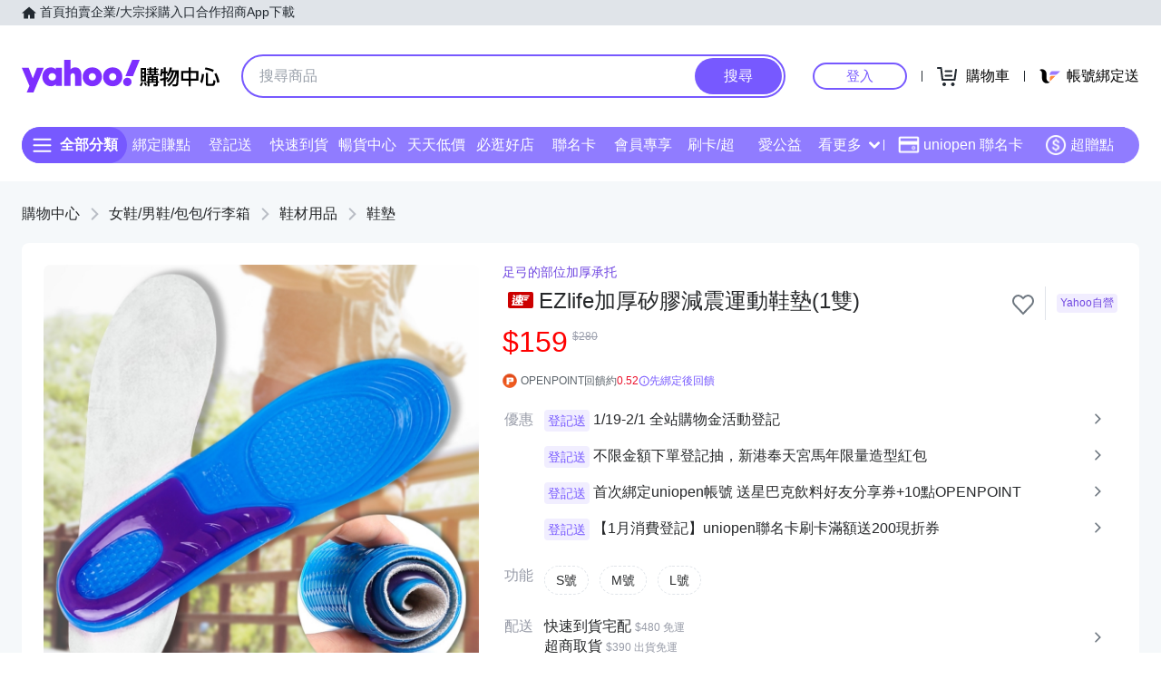

--- FILE ---
content_type: text/css; charset=utf-8
request_url: https://img.yec.tw/zq/sasfe/gqlProductItemPage.c02988165df366b0fa89.css
body_size: 107911
content:
html{background:#fff;color:#000}blockquote,body,code,dd,div,dl,dt,fieldset,form,h1,h2,h3,h4,h5,h6,input,legend,li,ol,p,pre,td,textarea,th,ul{margin:0;padding:0}fieldset,img{border:0}address,caption,cite,code,dfn,em,strong,th,var{font-style:normal;font-weight:400}ol,ul{list-style:none}caption,th{text-align:left}h1,h2,h3,h4,h5,h6{font-size:100%;font-weight:400}q:after,q:before{content:""}abbr,acronym{border:0;font-variant:normal}sup{vertical-align:text-top}sub{vertical-align:text-bottom}input,select,textarea{font-family:inherit;font-size:inherit;*font-size:100%;font-weight:inherit}legend{color:#000}#yui3-css-stamp.cssreset{display:none}

/*!
Pure v0.6.2
Copyright 2013 Yahoo!
Licensed under the BSD License.
https://github.com/yahoo/pure/blob/master/LICENSE.md
*/
/*!
normalize.css v^3.0 | MIT License | git.io/normalize
Copyright (c) Nicolas Gallagher and Jonathan Neal
*/
/*! normalize.css v3.0.3 | MIT License | github.com/necolas/normalize.css */html{font-family:sans-serif;-ms-text-size-adjust:100%;-webkit-text-size-adjust:100%}body{margin:0}article,aside,details,figcaption,figure,footer,header,hgroup,main,menu,nav,section,summary{display:block}audio,canvas,progress,video{display:inline-block;vertical-align:baseline}audio:not([controls]){display:none;height:0}[hidden],template{display:none}a{background-color:transparent}a:active,a:hover{outline:0}abbr[title]{border-bottom:1px dotted}b,strong{font-weight:700}dfn{font-style:italic}h1{font-size:2em;margin:.67em 0}mark{background:#ff0;color:#000}small{font-size:80%}sub,sup{font-size:75%;line-height:0;position:relative;vertical-align:baseline}sup{top:-.5em}sub{bottom:-.25em}img{border:0}svg:not(:root){overflow:hidden}figure{margin:1em 40px}hr{box-sizing:content-box;height:0}pre{overflow:auto}code,kbd,pre,samp{font-family:monospace,monospace;font-size:1em}button,input,optgroup,select,textarea{color:inherit;font:inherit;margin:0}button{overflow:visible}button,select{text-transform:none}button,html input[type=button],input[type=reset],input[type=submit]{-webkit-appearance:button;cursor:pointer}button[disabled],html input[disabled]{cursor:default}button::-moz-focus-inner,input::-moz-focus-inner{border:0;padding:0}input{line-height:normal}input[type=checkbox],input[type=radio]{box-sizing:border-box;padding:0}input[type=number]::-webkit-inner-spin-button,input[type=number]::-webkit-outer-spin-button{height:auto}input[type=search]{-webkit-appearance:textfield;box-sizing:content-box}input[type=search]::-webkit-search-cancel-button,input[type=search]::-webkit-search-decoration{-webkit-appearance:none}fieldset{border:1px solid silver;margin:0 2px;padding:.35em .625em .75em}legend{border:0;padding:0}textarea{overflow:auto}optgroup{font-weight:700}table{border-collapse:collapse;border-spacing:0}td,th{padding:0}.hidden,[hidden]{display:none!important}.pure-img{display:block;height:auto;max-width:100%}

/*!
Pure v0.6.2
Copyright 2013 Yahoo!
Licensed under the BSD License.
https://github.com/yahoo/pure/blob/master/LICENSE.md
*/.pure-g{-webkit-align-content:flex-start;display:-webkit-box;display:-webkit-flex;display:-ms-flexbox;display:flex;-webkit-flex-flow:row wrap;-ms-flex-flow:row wrap;flex-flow:row wrap;font-family:FreeSans,Arimo,Droid Sans,Helvetica,Arial,sans-serif;letter-spacing:-.31em;*letter-spacing:normal;text-rendering:optimizespeed;*word-spacing:-.43em;-ms-flex-line-pack:start;align-content:flex-start}@media (-ms-high-contrast:active),(-ms-high-contrast:none){table .pure-g{display:block}}.opera-only :-o-prefocus,.pure-g{word-spacing:-.43em}.pure-u{display:inline-block;*display:inline;zoom:1;letter-spacing:normal;text-rendering:auto;vertical-align:top;word-spacing:normal}.pure-g [class*=pure-u]{font-family:sans-serif}.pure-u-1,.pure-u-1-1,.pure-u-1-12,.pure-u-1-2,.pure-u-1-24,.pure-u-1-3,.pure-u-1-4,.pure-u-1-5,.pure-u-1-6,.pure-u-1-8,.pure-u-10-24,.pure-u-11-12,.pure-u-11-24,.pure-u-12-24,.pure-u-13-24,.pure-u-14-24,.pure-u-15-24,.pure-u-16-24,.pure-u-17-24,.pure-u-18-24,.pure-u-19-24,.pure-u-2-24,.pure-u-2-3,.pure-u-2-5,.pure-u-20-24,.pure-u-21-24,.pure-u-22-24,.pure-u-23-24,.pure-u-24-24,.pure-u-3-24,.pure-u-3-4,.pure-u-3-5,.pure-u-3-8,.pure-u-4-24,.pure-u-4-5,.pure-u-5-12,.pure-u-5-24,.pure-u-5-5,.pure-u-5-6,.pure-u-5-8,.pure-u-6-24,.pure-u-7-12,.pure-u-7-24,.pure-u-7-8,.pure-u-8-24,.pure-u-9-24{display:inline-block;*display:inline;zoom:1;letter-spacing:normal;text-rendering:auto;vertical-align:top;word-spacing:normal}.pure-u-1-24{width:4.1667%;*width:4.1357%}.pure-u-1-12,.pure-u-2-24{width:8.3333%;*width:8.3023%}.pure-u-1-8,.pure-u-3-24{width:12.5%;*width:12.469%}.pure-u-1-6,.pure-u-4-24{width:16.6667%;*width:16.6357%}.pure-u-1-5{width:20%;*width:19.969%}.pure-u-5-24{width:20.8333%;*width:20.8023%}.pure-u-1-4,.pure-u-6-24{width:25%;*width:24.969%}.pure-u-7-24{width:29.1667%;*width:29.1357%}.pure-u-1-3,.pure-u-8-24{width:33.3333%;*width:33.3023%}.pure-u-3-8,.pure-u-9-24{width:37.5%;*width:37.469%}.pure-u-2-5{width:40%;*width:39.969%}.pure-u-10-24,.pure-u-5-12{width:41.6667%;*width:41.6357%}.pure-u-11-24{width:45.8333%;*width:45.8023%}.pure-u-1-2,.pure-u-12-24{width:50%;*width:49.969%}.pure-u-13-24{width:54.1667%;*width:54.1357%}.pure-u-14-24,.pure-u-7-12{width:58.3333%;*width:58.3023%}.pure-u-3-5{width:60%;*width:59.969%}.pure-u-15-24,.pure-u-5-8{width:62.5%;*width:62.469%}.pure-u-16-24,.pure-u-2-3{width:66.6667%;*width:66.6357%}.pure-u-17-24{width:70.8333%;*width:70.8023%}.pure-u-18-24,.pure-u-3-4{width:75%;*width:74.969%}.pure-u-19-24{width:79.1667%;*width:79.1357%}.pure-u-4-5{width:80%;*width:79.969%}.pure-u-20-24,.pure-u-5-6{width:83.3333%;*width:83.3023%}.pure-u-21-24,.pure-u-7-8{width:87.5%;*width:87.469%}.pure-u-11-12,.pure-u-22-24{width:91.6667%;*width:91.6357%}.pure-u-23-24{width:95.8333%;*width:95.8023%}.pure-u-1,.pure-u-1-1,.pure-u-24-24,.pure-u-5-5{width:100%}.page{margin:12px auto}.pageFlex{display:flex;flex-direction:row}.main{flex:auto;width:100%}.aside{flex-shrink:0;width:192px}.aside iframe{margin-top:24px}.btmYsm{margin-left:16px}.gridList{display:block;overflow:hidden}.gridItem{display:inline-block;float:left}@supports (flex-wrap:wrap){.gridList{align-content:flex-start;display:flex;flex-direction:row;flex-wrap:wrap}.gridItem{flex-shrink:0}}@media screen and (max-width:767px){.page{background-color:#f5f8fa;margin:0;min-height:calc(100vh - 52px)}.aside{display:none}.main{margin:0}.main>iframe{display:none}.gridList{margin-left:6px;margin-right:6px;margin-top:6px}}@media screen and (width:768px){.pageFlex{padding:0 16px}}@media screen and (min-width:816px){.page{width:816px}}@media screen and (width:1024px){.page{width:1024px}.pageFlex{padding:0 16px}}@media screen and (min-width:1025px){.page{width:1024px}}@media screen and (min-width:1232px){.page{width:1232px}}.noscroll{overflow:hidden}.D\(ib\){display:inline-block}body{font-family:Helvetica Neue,Helvetica,Arial,Microsoft JhengHei,微軟正黑體,sans-serif;text-size-adjust:100%}.pjax:after{background:url(https://img.yec.tw/zq/sasfe/8e28dcac9ab46162f301.svg) no-repeat;background-size:64px;height:64px;left:50%;margin:-32px 0 0 -32px;top:50%;width:64px;z-index:1000}.pjax:after,.pjax:before{content:"";position:fixed}.pjax:before{animation:loading 1s;background:#fff;height:100%;left:0;opacity:.3;top:0;width:100%;z-index:999}@supports (text-autospace:normal){html{text-autospace:normal}}@keyframes loading{0%,25%{opacity:0}to{opacity:.3}}.mobileMask.pjax:after{background-position:50%;background-size:contain}a{text-decoration:none}@media only screen and (min-width:768px){.pagecomboItemPage{padding-top:0}}.UhSasGql__loading___2fUFl{background:#eee url(https://img.yec.tw/zq/sasfe/b85ab92527532085efce.svg) no-repeat 50%/64px 64px;min-height:80px;min-width:80px}.SasFloatingToolbar__wrapper___3La1F{margin:0 auto;max-width:1296px;min-width:976px;place-self:center;position:sticky;top:8px;width:100%;z-index:1}.SasFloatingToolbar__content___1tjLJ{position:absolute;right:-88px;width:72px}.SasFloatingToolbar__fixed___vxLEg .SasFloatingToolbar__content___1tjLJ{left:50%;margin-left:632px;position:fixed;top:200px;z-index:1}.SasFloatingToolbar__content___1tjLJ>:not(:first-child){margin-top:8px}.SasFloatingToolbar__content___1tjLJ img{display:block}.SasFloatingToolbar__content___1tjLJ a{position:relative}.SasFloatingToolbar__content___1tjLJ a:hover:before{background:rgba(0,0,0,.04);content:"";inset:0;pointer-events:none;position:absolute;z-index:1}.SasFloatingToolbar__center___2feJQ{align-items:center;display:flex;justify-content:center}.SasFloatingToolbar__recentView___ccJA6{background-color:#fff;border:1px solid #e0e4e9;border-radius:16px;overflow:hidden}.SasFloatingToolbar__recentViewTitle___HYWdw{background:#907cff url([data-uri]) 50% no-repeat;color:transparent;font-size:14px;height:40px;opacity:.8;overflow:hidden;text-indent:100%;white-space:nowrap}.SasFloatingToolbar__bestPriceTitle___1OIbd{background:#907cff;color:#fff;font-size:16px;height:52px;line-height:20px;padding:0 16px;text-align:center;text-indent:0;white-space:normal}.SasFloatingToolbar__recentViewWrapper___3XXB8{position:relative}.SasFloatingToolbar__recentViewItem___3oHUB{border-bottom:1px solid #e0e4e9;position:relative;width:70px}.SasFloatingToolbar__recentViewItem___3oHUB:first-child{border-top:1px solid #e0e4e9}.SasFloatingToolbar__recentViewItem___3oHUB div{color:#232a31;font-size:12px;font-weight:500;line-height:18px;text-align:center}.SasFloatingToolbar__recentViewMore___1W3rx{background-color:#f5f8fa;color:#101518;font-size:14px;font-weight:500;height:32px}.SasFloatingToolbar__campaign___PPvW8{border-radius:4px;display:block;height:72px;overflow:hidden;position:relative;width:72px}.SasFloatingToolbar__supplierCoupons___2xeRF{background-color:#fff;border:1px solid #c0821f;border-radius:16px;font-size:14px;overflow:hidden;position:relative;text-align:center}.SasFloatingToolbar__couponsCount___3yxpm{background-blend-mode:lighten;background-color:hsla(0,0%,100%,.7);background-image:url([data-uri]);background-repeat:no-repeat;background-size:contain;box-sizing:border-box;color:#c0821f;font-size:14px;font-weight:600;height:70px;line-height:18px;padding:8px 6px;text-align:center}.SasFloatingToolbar__discountInfo___2dDOk{background-color:#f9f2e9;color:#c0821f;font-size:12px;font-weight:500;height:18px;line-height:18px;text-align:center}.SasFloatingToolbar__couponImg___1ZM-U{display:block;height:72px;-o-object-fit:cover;object-fit:cover;width:72px}.SasFloatingToolbar__foryouLink___2pOsp{align-items:center;background:url(https://img.yec.tw/zq/sasfe/2eba16f9c7d254eebcd4.gif) 50%/contain no-repeat;border-radius:16px;color:#fff;display:flex;flex-flow:column nowrap;height:92px;justify-content:flex-end;overflow:hidden;width:72px}.SasFloatingToolbar__home___3-7ys{background:#7759ff;border-radius:16px;box-sizing:border-box;color:#fff;display:block;font-size:13px;height:92px;padding:8px 0 0;text-align:center;width:72px}.SasFloatingToolbar__home___3-7ys>div{align-items:center;background:#fff;border-radius:24px;display:flex;height:48px;justify-content:center;margin:0 auto 8px;width:48px}.SasBackToTop__backToTopDetector___2HKzp{height:100vh;position:absolute;right:0;top:0;width:1px;z-index:4000}.SasBackToTop__backToTopButton___13gKx{background-color:#b9bdc5;border-radius:8px;bottom:80px;cursor:pointer;opacity:.7;padding:4px;position:fixed;right:16px;transition:opacity .3s ease-out}.SasBackToTop__hide___1wMm-{cursor:none;opacity:0;pointer-events:none}@media screen and (min-width:768px){.SasBackToTop__backToTopButton___13gKx{bottom:48px;padding:8px;right:32px}}.OverlayBase__mod___2DCgx{background-color:rgba(0,0,0,.5);height:100%;left:0;position:fixed;top:0;width:100%;-webkit-tap-highlight-color:transparent}.Overlay__entered___1TrGK,.Overlay__exited___3k5CP{position:relative}.Overlay__entered___1TrGK{animation:Overlay__opacityIn___213Dj .3s ease-in-out both}.Overlay__exited___3k5CP{animation:Overlay__opacityOut___2rSoN .3s ease-in-out both}@keyframes Overlay__opacityIn___213Dj{0%{opacity:0}to{opacity:1}}@keyframes Overlay__opacityOut___2rSoN{0%{opacity:1}to{opacity:0}}.CloseButton__mod___WUnLk{background:none;border:0;cursor:pointer;padding:12px;position:absolute;right:0;top:0;z-index:999}.CloseButton__mod___WUnLk:focus{outline:0}.CloseButton__icon___XYzK6{vertical-align:bottom}.BottomPanel__entered___2ZJAQ,.BottomPanel__exited___chc-v{width:100%}.BottomPanel__entered___2ZJAQ{animation:BottomPanel__slideIn___1m1VA .3s both}.BottomPanel__exited___chc-v{animation:BottomPanel__slideOut___5vvUB .3s both}@keyframes BottomPanel__slideIn___1m1VA{0%{opacity:0;transform:translateY(100%)}to{opacity:1;transform:translateY(0)}}@keyframes BottomPanel__slideOut___5vvUB{0%{opacity:1;transform:translateY(0)}to{opacity:0;transform:translateY(100%)}}.BottomPanelRwd__title___391Xf{border-bottom:1px solid #f1f1f5;color:#979ba7;font-size:16px;line-height:1.5;margin:0;overflow:hidden;padding:12px 48px 12px 12px;text-overflow:ellipsis;white-space:nowrap}.BottomPanelRwd__overlay___P1gdf{align-items:center;display:flex;justify-content:center}.BottomPanelRwd__entered___NuTAS,.BottomPanelRwd__exited___2ESTj{background:#fff;overflow:hidden}.BottomPanelRwd__scroll___3ibHS{box-sizing:border-box;max-height:calc(100vh - 209px);overflow:hidden;overflow-y:auto;scroll-behavior:smooth}@media only screen and (min-width:768px){.BottomPanelRwd__entered___NuTAS,.BottomPanelRwd__exited___2ESTj{border-radius:8px;box-shadow:2px 2px 3px rgba(0,0,0,.5);max-height:calc(100vh - 160px);max-width:600px;min-width:300px}}@media only screen and (max-width:767px){.BottomPanelRwd__overlay___P1gdf{align-items:end}.BottomPanelRwd__overlay___P1gdf>div{width:100%}.BottomPanelRwd__entered___NuTAS,.BottomPanelRwd__exited___2ESTj{border-radius:8px 8px 0 0;bottom:0;box-shadow:0 -2px 3px rgba(0,0,0,.5);max-height:100%;position:absolute}}.ProductPromisePanel__promiseContent___2eQtP>:last-child{border:0}.ProductPromisePanel__promise___1Ka0U{border-bottom:1px solid #f1f1f5;padding:0 12px 12px}.ProductPromisePanel__promise___1Ka0U h2{color:#7a4dff;line-height:18px;padding:12px 0;position:relative}.ProductPromisePanel__promise___1Ka0U p{color:#26282a;font-size:14px}.ProductPromisePanel__store___2BjhE h2{color:#ff4d52}.ProductPromisePanel__rightIcon___2RLFY{padding:12px 0;position:absolute;right:0;top:0}.Image__mod___3tJMW{background-size:cover!important;box-sizing:content-box}.SasFlagshipCategoryMenu__mod___LnvUD{background:#fff}.SasFlagshipCategoryMenu__mod___LnvUD>li{border-bottom:1px solid #e0e4e9;position:relative}.SasFlagshipCategoryMenu__mod___LnvUD>li>a{font-weight:600;padding:12px 16px}.SasFlagshipCategoryMenu__mod___LnvUD a{color:#26282a;display:block;padding:10px 32px}.SasFlagshipCategoryMenu__mod___LnvUD button{background-size:100%;background:url([data-uri]) no-repeat 50% 50%;border:0;height:40px;position:absolute;right:0;top:0;width:40px}.SasFlagshipCategoryMenu__mod___LnvUD button.SasFlagshipCategoryMenu__open___363CM{background:url([data-uri]) no-repeat 50% 50%}.SasFlagshipCategoryDropdown__menu___c4cVf{min-width:200px;padding:8px 0}.SasFlagshipCategoryDropdown__menuItem___3Qm40{display:block;position:relative}.SasFlagshipCategoryDropdown__menuItem___3Qm40:hover{background:#f1f1f5}.SasFlagshipCategoryDropdown__menuItem___3Qm40>a{display:block;padding:12px 24px;position:relative}.SasFlagshipCategoryDropdown__menuItem___3Qm40 a{color:#26282a;text-decoration:none}.SasFlagshipCategoryDropdown__menuItem___3Qm40:after{border-color:transparent transparent transparent #b9bdc5;border-style:solid;border-width:4px 0 4px 5px;content:"";height:0;position:absolute;right:12px;top:16px;width:0}.SasFlagshipCategoryDropdown__submenu___qgmsP{background:#fff;border:1px solid #e0e4e9;border-radius:8px;box-shadow:1px 1px 1px 0 rgba(0,0,0,.15);left:100%;min-width:200px;padding:8px 0;position:absolute;top:-9px}.SasFlagshipCategoryDropdown__submenuItem___3uQxA{display:block}.SasFlagshipCategoryDropdown__submenuItem___3uQxA>a{display:block;padding:12px 24px}.SasFlagshipCategoryDropdown__submenuItem___3uQxA:hover{background:#f1f1f5}.MobileHorizontalScrollView__wrapper___3G03V{overflow-y:hidden}.MobileHorizontalScrollView__container___1OeYG{overflow-y:hidden;-webkit-overflow-scrolling:touch;-ms-overflow-style:-ms-autohiding-scrollbar}.MobileHorizontalScrollView__container___1OeYG::-webkit-scrollbar{display:none}.TipBox__mod___2ZPQ6{background:#fff;border:1px solid #e0e4e9;border-radius:8px;color:#26282a;padding:12px;position:relative}.TipBox__arrow___3f8JL{background:inherit;border:1px solid #e0e4e9;border-bottom-color:transparent!important;border-right-color:transparent!important;box-sizing:content-box;-webkit-clip-path:polygon(0 0,100% 0,0 100%);clip-path:polygon(0 0,100% 0,0 100%);position:absolute}.TipBox__top___1lXYY{left:50%;top:0;transform:translate(-50%,-50%) rotate(45deg)}.TipBox__bottom___1We4v{left:50%;top:100%;transform:translate(-50%,-50%) rotate(225deg)}.TipBox__right___37XXq{left:100%;top:50%;transform:translate(-50%,-50%) rotate(135deg)}.TipBox__left___3vrz-{left:0;top:50%;transform:translate(-50%,-50%) rotate(315deg)}.DropMenu__entered___1ULIC,.DropMenu__exited___1XNxW{background:hsla(0,0%,100%,.01)}.DropMenu__entered___1ULIC{animation:DropMenu__fadeIn___2z-rN .2s ease-in-out}.DropMenu__exited___1XNxW{animation:DropMenu__fadeOut___Pq70g .2s ease-in-out;opacity:0;transform:scale(.9)}@keyframes DropMenu__fadeIn___2z-rN{0%{opacity:0;transform:scale(.9)}to{opacity:1;transform:scale(1)}}@keyframes DropMenu__fadeOut___Pq70g{0%{opacity:1;transform:scale(1)}to{opacity:0;transform:scale(.9)}}.AlignPosition__mod___2VclG{position:absolute}.AlignPosition__fleft___9Rh3N{transform:translateY(-50%)}.AlignPosition__fleftbottom___1KgqU{transform:translateY(-100%)}.AlignPosition__ftop___2ACyc{transform:translateX(-50%)}.AlignPosition__fcenter___bEARP{transform:translate(-50%,-50%)}.AlignPosition__fbottom___1CXp6{transform:translate(-50%,-100%)}.AlignPosition__fright___1gC_S{transform:translate(-100%,-50%)}.AlignPosition__frighttop___29vd7{transform:translateX(-100%)}.AlignPosition__frightbottom___3sefl{transform:translate(-100%,-100%)}.AlignPosition__tlefttop___1qi_H{left:0;top:0}.AlignPosition__tleft___1uujF{left:0;top:50%}.AlignPosition__tleftbottom___2KDpy{left:0;top:100%}.AlignPosition__ttop___pgtBu{left:50%;top:0}.AlignPosition__tcenter___1prRZ{left:50%;top:50%}.AlignPosition__tbottom___Yq0ea{left:50%;top:100%}.AlignPosition__trighttop___2Dq6q{left:100%;top:0}.AlignPosition__tright___2wZRC{left:100%;top:50%}.AlignPosition__trightbottom___2juIC{left:100%;top:100%}.HoverMenu__drop___jn6B9{padding:10px 0 0;z-index:3000}.HoverMenu__drop___jn6B9>div{box-shadow:0 2px 6px 0 rgba(0,0,0,.3);padding:0}.HoverMenu__drop___jn6B9>div>div{max-height:70vh;overflow-y:auto}.HoverMenu__menu___3SYyf{min-width:240px}.FlagshipMenu__mod___3cIkj{border:1px solid #e0e4e9;border-top:0;display:flex;font-size:16px}.FlagshipMenu__mod___3cIkj>li{cursor:pointer;display:block;flex:1;position:relative}.FlagshipMenu__mod___3cIkj>li>a,.FlagshipMenu__mod___3cIkj>li>b{display:block;font-weight:400;padding:12px;text-align:center;white-space:nowrap}.FlagshipMenu__mod___3cIkj>li>a:before,.FlagshipMenu__mod___3cIkj>li>b:before{content:"";height:100%;left:0;position:absolute;top:0;width:100%;z-index:1}.FlagshipMenu__mod___3cIkj>li>a{box-sizing:border-box;overflow:hidden;text-overflow:ellipsis;width:100%}.FlagshipMenu__mod___3cIkj>li>b{margin:12px;padding:0}.FlagshipMenu__mod___3cIkj>li>b i{display:inline-block;font-size:14px;font-style:normal;line-height:16px;padding:4px 4px 2px;position:relative;text-align:left;top:7px;z-index:2}.FlagshipMenu__mod___3cIkj>li svg{display:block;height:12px;position:relative;top:-4px;width:12px}.FlagshipMenu__pc___2vF20.FlagshipMenu__mod___3cIkj>li{max-width:14%}.FlagshipMenu__pc___2vF20.FlagshipMenu__mod___3cIkj>li:nth-child(2){border-radius:0 0 0 8px;overflow:hidden;width:10%}.FlagshipMenu__pc___2vF20.FlagshipMenu__mod___3cIkj>li:hover a:before,.FlagshipMenu__pc___2vF20.FlagshipMenu__mod___3cIkj>li:hover b:before{background:hsla(0,0%,50%,.2)}.FlagshipMenu__mobile___TWXtQ{border-bottom:1px solid #e0e4e9;height:47px;position:relative}.FlagshipMenu__mobile___TWXtQ:after{border-right:20px solid #fff;content:"";height:100%;position:absolute;right:0;top:0;width:28px;z-index:10}.FlagshipMenu__mobile___TWXtQ>div>div>ul{border:0}.FlagshipMenu__mobile___TWXtQ>div>div>ul>li:last-child{padding:0 30px 0 0}.FlagshipMenu__float___3mIYz>div:nth-child(3){left:0;position:fixed;top:0;width:100%;z-index:100}.FlagshipMenu__float___3mIYz:after{height:38px;position:fixed;z-index:110}.FlagshipMenu__float___3mIYz .FlagshipMenu__mmenu___3IKdl{max-height:calc(100vh - 47px);overflow-y:auto;padding-top:47px;position:fixed;top:0}.FlagshipMenu__open___1163o{z-index:500}.FlagshipMenu__open___1163o>i{background:rgba(0,0,0,.5);content:"";display:block;height:110vh;left:0;position:absolute;top:50px;width:100%}.FlagshipMenu__open___1163o.FlagshipMenu__float___3mIYz>i{position:fixed}.FlagshipMenu__mmenu___3IKdl{background:#fff;position:absolute;width:100%}.FlagshipMenu__mmenu___3IKdl>ul>li>a{display:inline-block}.FlagshipMenu__act___XM399{border-radius:6px;overflow:hidden;padding:8px 0;width:100%}.FlagshipMenu__act___XM399 li{padding:8px 24px}.FlagshipMenu__act___XM399 li:hover{background:#f1f1f5}.FlagshipMenu__act___XM399 a{color:#26282a}.FlagshipMenu__mact___3kEqP li{border-bottom:1px solid #e0e4e9}.FlagshipMenu__mact___3kEqP a{color:#26282a;display:block;font-weight:600;padding:8px 24px}@media only screen and (min-width:768px){.FlagshipMenu__mod___3cIkj{border-radius:0 0 8px 8px}}.FavButtonBase__toggleFav___mJ8PZ{display:inline-block}.FavButtonBase__toggleFav___mJ8PZ:hover{will-change:transform}.FavButtonBase__pop___1kf9v{animation-duration:.3s;animation-iteration-count:1;animation-name:FavButtonBase__animPop___3pwat;animation-timing-function:linear}.FavButtonBase__favButton___3q9T4{background:none;border:0;color:inherit;font:inherit;line-height:normal;outline:none;overflow:visible;padding:0;-webkit-user-select:none;-moz-user-select:none;user-select:none}@keyframes FavButtonBase__animPop___3pwat{50%{transform:scale(1.2)}}.EcGqlQuery__hidden___2mZ8-{display:none}.EcGqlQuery__loading___13_4_{background:#eee url(https://img.yec.tw/zq/sasfe/78321a2d47424c65e0ed.svg) no-repeat 50%/64px 64px;min-height:80px;min-width:80px}.ToastBase__mod___3Fw4G{background:#fff;display:flex;height:40px;margin:auto;opacity:0;position:absolute;transition:transform .2s ease-out,opacity .2s ease-in-out;width:300px}.ToastBase__active___1oqdD{opacity:1}.BottomToastItem__mod___20Fsy{align-items:center;background:#fff;border-radius:8px;bottom:0;box-shadow:0 4px 16px 0 rgba(0,0,0,.2),0 0 2px 0 rgba(0,0,0,.05);color:#232a31;display:flex;left:0;opacity:0;position:absolute;right:0;transform:translateY(100%);transition:transform .4s,opacity .4s;transition-timing-function:cubic-bezier(.4,0,.2,1)}.BottomToastItem__active___1cyK3{opacity:1;transform:translateY(0)}.BottomToastItem__iconWrapper___3mPp6{align-items:center;border-radius:8px 0 0 8px;display:flex;flex:0 0 auto;justify-content:center;margin-right:12px;min-height:56px;width:56px}.BottomToastContainer__mod___3CAJb{bottom:12px;left:0;position:fixed;width:100%}.BottomToastContainer__mod___3CAJb>div{margin:auto;max-width:700px;position:relative}@media screen and (max-width:767px){.BottomToastContainer__mod___3CAJb>div{margin:0 12px}}.FlagshipHeader__mod___2dr7k{background:#fff}.FlagshipHeader__info___2kiRA{zoom:1;border-bottom:1px solid #e0e4e9}.FlagshipHeader__info___2kiRA:after{clear:both;content:"";display:block}.FlagshipHeader__info___2kiRA h1{flex:1 1 auto;font-size:18px;font-weight:900}.FlagshipHeader__info___2kiRA h1:after{background:#f1f1f5;border-radius:4px;color:#7a4dff;content:"Yahoo自營";display:block;font-size:12px;font-weight:400;margin:8px 0;padding:1px 4px;vertical-align:middle;white-space:nowrap;width:60px}.FlagshipHeader__info___2kiRA>button{float:right;margin:44px 12px 0 0}.FlagshipHeader__info___2kiRA>a:first-child{align-items:center;color:#26282a;display:flex;float:left;max-width:calc(100% - 72px)}.FlagshipHeader__info___2kiRA>ul{display:none;float:right;font-size:14px;margin:24px 24px 16px 8px}.FlagshipHeader__info___2kiRA>ul li{cursor:pointer}.FlagshipHeader__info___2kiRA>ul li:not(:first-child):before{content:"·";display:inline-block;text-align:center;width:14px}.FlagshipHeader__info___2kiRA>ul a,.FlagshipHeader__info___2kiRA>ul li{color:#7a4dff;display:inline-block;white-space:nowrap}.FlagshipHeader__btn___1xR3M{background:url([data-uri]);background-size:cover;border:0;height:24px;outline:none;padding:0;position:relative;-webkit-user-select:none;-moz-user-select:none;user-select:none;width:24px;z-index:510}.FlagshipHeader__mmenu___3euut{background:#fff;border:1px solid #e0e4e9;border-radius:6px;box-shadow:0 2px 6px 0 rgba(0,0,0,.3);position:absolute;right:-5px;text-align:left;top:34px;width:92px;z-index:10}.FlagshipHeader__mmenu___3euut:before{background:#fff;border:1px solid #e0e4e9;border-bottom:0;border-right:0;content:"";height:14px;position:absolute;right:0;transform:translate(-50%,-50%) rotate(45deg);width:14px;z-index:-1}.FlagshipHeader__mmenu___3euut li{padding:12px}.FlagshipHeader__mmenu___3euut a,.FlagshipHeader__mmenu___3euut li{color:#7a4dff;display:block}.FlagshipHeader__ann___37iVx{border-top:1px solid #e0e4e9;clear:both;color:#26282a;display:block;padding:12px;position:relative}.FlagshipHeader__ann___37iVx:before{background:url([data-uri]);background-size:cover;content:"";display:inline-block;height:24px;margin:0 8px 0 0;vertical-align:middle;width:24px}a.FlagshipHeader__ann___37iVx{padding:12px 32px 12px 12px}a.FlagshipHeader__ann___37iVx:after{background:url([data-uri]) no-repeat 50%;background-size:cover;content:"";display:block;height:14px;position:absolute;right:12px;top:16px;width:8px}a.FlagshipHeader__ann___37iVx:hover{background:#e0e0e0}.FlagshipHeader__img___2Bcjs{border:1px solid #e0e4e9;border-radius:8px;height:72px;margin:20px 12px;width:72px}.FlagshipHeader__img___2Bcjs:after{background-size:cover;background:url([data-uri]);content:" ";display:block;height:19px;left:64px;position:relative;top:50px;width:17px}@media only screen and (min-width:768px){.FlagshipHeader__mod___2dr7k{border-radius:8px}.FlagshipHeader__info___2kiRA{border:1px solid #e0e4e9;border-radius:8px 8px 0 0}.FlagshipHeader__info___2kiRA h1:after{display:inline;margin:8px}.FlagshipHeader__info___2kiRA>ul{display:block}.FlagshipHeader__info___2kiRA>button{float:left;line-height:61px;margin:12px 0}.FlagshipHeader__info___2kiRA .FlagshipHeader__btn___1xR3M{display:none}.FlagshipHeader__hideMenu___fahhP .FlagshipHeader__info___2kiRA{border-radius:8px}.FlagshipHeader__img___2Bcjs{margin:24px}}@media only screen and (min-width:1024px){.FlagshipHeader__ann___37iVx{background:#f1f1f5;border:0;border-radius:8px;clear:right;float:right;margin:0 24px 0 30px;white-space:nowrap}.FlagshipHeader__ann___37iVx:before{display:block;left:-30px;position:absolute}a.FlagshipHeader__ann___37iVx{padding:8px 30px 8px 12px}a.FlagshipHeader__ann___37iVx:after{top:12px}}.FlagshipHeader__pledge___XNBSI li{border-bottom:1px solid #e0e4e9}.FlagshipHeader__pledge___XNBSI a{display:block;position:relative}.FlagshipHeader__pledge___XNBSI a:after{background:url([data-uri]) no-repeat 50%;background-size:cover;content:"";display:block;height:10px;position:absolute;right:16px;top:16px;width:8px}.FlagshipHeader__pledge___XNBSI h4{color:#7a4dff;font-size:16px;padding:12px 12px 8px}.FlagshipHeader__pledge___XNBSI h4:before{background-size:cover;background:url([data-uri]) no-repeat 50%;content:"";display:inline-block;height:24px;margin:0 6px 0 0;vertical-align:middle;width:20px}.FlagshipHeader__pledge___XNBSI p{color:#000;font-size:14px;padding:0 12px 12px}.SellerPcMenu__mod___2rflZ{background:#7a4dff;border-radius:0 0 8px 8px;font-size:16px;height:42px}.SellerPcMenu__mod___2rflZ li{display:inline-block;text-align:center;white-space:nowrap;width:12.5%}.SellerPcMenu__mod___2rflZ a,.SellerPcMenu__mod___2rflZ span{color:#fff;display:block;padding:10px}.SellerPcMenu__mod___2rflZ a:hover,.SellerPcMenu__mod___2rflZ a:link,.SellerPcMenu__mod___2rflZ a:visited{color:#fff}.SellerPcMenu__mod___2rflZ li:hover{background:rgba(0,0,0,.12)}@media screen and (max-width:768px){.SellerPcMenu__mod___2rflZ{border-radius:0}.SellerPcMenu__mod___2rflZ li{width:33.3%}}.SellerInfoContent__paddingDescription___2swQ4{box-sizing:border-box;padding:12px}.SellerInfoContent__sellerInfoContent___1w1fp h4{color:#979ba7;font-size:14px;font-weight:400;height:20px;padding:8px 0}.SellerInfoContent__sellerInfoContent___1w1fp ul{list-style:disc}.SellerInfoContent__sellerInfoContent___1w1fp ol{list-style:decimal}.SellerInfoContent__sellerInfoContent___1w1fp li{margin-left:30px}.SellerInfoContent__sellerInfoContent___1w1fp img{display:block;margin:0 auto;max-width:100%}.SellerInfoContent__sellerInfoContent___1w1fp a,.SellerInfoContent__sellerInfoContent___1w1fp a:hover,.SellerInfoContent__sellerInfoContent___1w1fp a:link,.SellerInfoContent__sellerInfoContent___1w1fp a:visited{color:#7a4dff;text-decoration:underline}.SellerInfoContent__sellerInfoContent___1w1fp .SellerInfoContent__expandableItem___W3Kwr{border-bottom:1px solid #f1f1f5}.SellerInfoContent__sellerInfoContent___1w1fp .SellerInfoContent__expandableItem___W3Kwr.SellerInfoContent__expand____OuiM .SellerInfoContent__expandableHeader___37Uax .SellerInfoContent__expandIcon___2HoE8{transform:rotate(-180deg)}.SellerInfoContent__sellerInfoContent___1w1fp .SellerInfoContent__expandableItem___W3Kwr.SellerInfoContent__expand____OuiM .SellerInfoContent__expandableContent___1138j{height:auto;padding:0 12px 12px}.SellerInfoContent__sellerInfoContent___1w1fp .SellerInfoContent__withdrawAlert___2T-RN{color:red;font-weight:900}.SellerInfoContent__sellerInfoContent___1w1fp .SellerInfoContent__expandableHeader___37Uax{color:#26282a;cursor:pointer;font-size:16px;height:22px;line-height:22px;padding:12px}.SellerInfoContent__sellerInfoContent___1w1fp .SellerInfoContent__expandableHeader___37Uax .SellerInfoContent__expandIcon___2HoE8{float:right;transition:transform .3s linear}.SellerInfoContent__sellerInfoContent___1w1fp .SellerInfoContent__expandableContent___1138j{color:#26282a;font-size:14px;height:0;overflow:hidden;padding:0}.SellerInfoContent__loadingMask___3nJ8_{align-items:center;display:flex;justify-content:center;transition:opacity .3s ease-out}.SellerInfoContent__loadingMaskActive___1Jh2A{opacity:1}.SellerInfoContent__loading___1StE0{height:64px;margin:80px auto;width:64px}.SellerInfoContent__loadingStore___2hyzc{background:url(https://img.yec.tw/zq/sasfe/7115590ada52de6610c5.svg) no-repeat 50%/contain}.SellerInfoContent__loadingShp___3_x-N{background:url(https://img.yec.tw/zq/sasfe/b85ab92527532085efce.svg) no-repeat 50%/contain}.CenterPanel__entered___chYp8,.CenterPanel__exited___13f5x{background:#fff;border-radius:8px;box-shadow:2px 2px 3px rgba(0,0,0,.5);max-height:calc(100vh - 160px);max-width:600px;min-width:300px}.CenterPanel__overlay___2bfnE{align-items:center;display:flex;justify-content:center}.CenterPanel__entered___chYp8{animation:CenterPanel__slideIn___1QJT0 .3s ease-in-out}.CenterPanel__exited___13f5x{animation:CenterPanel__slideOut___3-jr7 .3s ease-in-out;transform:translate(-50%,100%)}@media only screen and (max-width:600px){.CenterPanel__entered___chYp8,.CenterPanel__exited___13f5x{max-height:calc(100vh - 20px);max-width:calc(100vw - 20px)}}@keyframes CenterPanel__slideIn___1QJT0{0%{opacity:0;transform:translateY(100%)}to{opacity:1;transform:translateY(0)}}@keyframes CenterPanel__slideOut___3-jr7{0%{opacity:1;transform:translateY(0)}to{opacity:0;transform:translateY(100%)}}.SellerSubscribe__banner___3qn5L{background:linear-gradient(273deg,#f26591,#a464f3 50%,#7a4dff);height:207px;max-height:30vh;position:relative}.SellerSubscribe__banner___3qn5L:before{background:url([data-uri]);content:" ";height:100%;left:0;position:absolute;width:100%}.SellerSubscribe__banner___3qn5L:after{background:url([data-uri]) no-repeat;content:" ";height:89px;left:50%;position:absolute;top:50%;transform:translate(-50%,-50%);width:128px}.SellerSubscribe__panel___1BaRZ{border-radius:8px;font-size:14px;overflow:hidden;text-align:center;width:312px}.SellerSubscribe__panel___1BaRZ h3{font-size:20px;font-weight:600;margin:24px 0 10px}.SellerSubscribe__panel___1BaRZ p{margin:auto;white-space:normal;width:200px}.SellerSubscribe__unsub___1va9N{background:#7a4dff;border:0;border-radius:8px;color:#fff;cursor:pointer;display:block;margin:20px auto 0;padding:14px;width:calc(100% - 40px)}.SellerSubscribe__abort___3s7Ya{background:#fff;border:0;color:#7a4dff;cursor:pointer;padding:14px 0 30px;position:relative;width:100%}.SellerInfo__mod___1rMpN{background:#fff;border:1px solid #e0e4e9;border-radius:8px 8px 0 0;margin-top:24px;padding:24px;position:relative}.SellerInfo__mod___1rMpN .SellerInfo__mainInfo___3AYad{box-sizing:border-box;display:flex;float:left;position:relative}.SellerInfo__mod___1rMpN .SellerInfo__storeLogo___2SnlD{border-radius:8px;float:left;height:72px;margin-right:12px;position:relative;width:72px}.SellerInfo__mod___1rMpN .SellerInfo__officialTag___RlVct:after{background:url([data-uri]);background-repeat:no-repeat;bottom:2px;content:"";display:block;height:24px;position:absolute;right:-12px;width:24px}.SellerInfo__mod___1rMpN .SellerInfo__storeHeadWrapper___x6qoG{display:flex;flex-direction:column;justify-content:center}.SellerInfo__mod___1rMpN .SellerInfo__storeHeadWrapper___x6qoG .SellerInfo__storeTitleWrapper___1XY4d{align-items:center;display:flex}.SellerInfo__mod___1rMpN .SellerInfo__storeHeadWrapper___x6qoG .SellerInfo__storeTitleWrapper___1XY4d .SellerInfo__storeName___zCTw8{display:-webkit-box;max-height:50px;overflow:hidden;text-overflow:ellipsis;white-space:normal;-webkit-box-orient:vertical;-webkit-line-clamp:2;color:#26282a;font-size:18px;font-weight:600;max-width:calc(100vw - 170px)}.SellerInfo__mod___1rMpN .SellerInfo__storeHeadWrapper___x6qoG .SellerInfo__storeTitleWrapper___1XY4d .SellerInfo__yahooBestStore___3XdnD{background:url([data-uri]);background-size:62px 15px;display:block;flex-shrink:0;height:15px;margin-left:7px;width:62px}.SellerInfo__mod___1rMpN .SellerInfo__storeHeadWrapper___x6qoG .SellerInfo__storeEvaluationWrapper___1cAcE{align-items:center;display:flex;font-size:14px;margin-top:4px}.SellerInfo__mod___1rMpN .SellerInfo__storeHeadWrapper___x6qoG .SellerInfo__storeEvaluationWrapper___1cAcE span{color:#979ba7;margin-right:7px}.SellerInfo__mod___1rMpN .SellerInfo__storeHeadWrapper___x6qoG .SellerInfo__storeEvaluationWrapper___1cAcE i{color:#26282a;font-style:normal}.SellerInfo__mod___1rMpN .SellerInfo__storeDetailMenu___3sR_Q{font-size:14px;padding-right:10px;position:absolute;right:16px;top:24px}.SellerInfo__mod___1rMpN .SellerInfo__storeDetailMenu___3sR_Q .SellerInfo__menuOpen___LN4XV{display:block!important}.SellerInfo__mod___1rMpN .SellerInfo__storeDetailMenu___3sR_Q ul{display:flex}.SellerInfo__mod___1rMpN .SellerInfo__storeDetailMenu___3sR_Q li{cursor:pointer}.SellerInfo__mod___1rMpN .SellerInfo__storeDetailMenu___3sR_Q li+li:before{color:#7a4dff;content:"・";cursor:auto;display:inline}.SellerInfo__mod___1rMpN .SellerInfo__storeDetailMenu___3sR_Q .SellerInfo__menuIcon___1Hk9Q{display:none}.SellerInfo__mod___1rMpN .SellerInfo__storeDetailMenu___3sR_Q a{color:#7a4dff;text-decoration:none}.SellerInfo__mod___1rMpN .SellerInfo__storeDetailMenu___3sR_Q button{-webkit-appearance:none;background:#fff;border:none;color:#7a4dff;padding:0}.SellerInfo__mod___1rMpN .SellerInfo__announcement___3tsAL{align-items:center;background:#fff;color:#26282a;display:flex;float:right;font-size:14px;padding:32px 0 0}.SellerInfo__mod___1rMpN .SellerInfo__announcement___3tsAL i{background:url([data-uri]);display:block;height:24px;min-width:24px;overflow:hidden;text-indent:100%;white-space:nowrap;width:24px}.SellerInfo__mod___1rMpN .SellerInfo__announcement___3tsAL div{background:#f1f1f5;border-radius:8px;height:20px;margin-left:8px;max-width:319px;overflow:hidden;padding:8px 12px;text-overflow:ellipsis;white-space:nowrap}.SellerInfo__mod___1rMpN:after{clear:both;content:"";display:block}.SellerInfo__fav___1ZU3n{position:absolute;right:-24px;top:22px}.SellerInfo__storeLabel___2IqCd{background:rgba(122,0,167,.04);border-radius:4px;color:#7a4dff;font-size:12px;height:18px;margin:0 4px;text-align:center;width:32px}.SellerInfo__storeEvaluationWrapper___1cAcE .SellerInfo__storeLabel___2IqCd{display:none;margin:0}@media screen and (max-width:1023px){.SellerInfo__fav___1ZU3n{right:70px;top:44px}.SellerInfo__mod___1rMpN{border-radius:0;padding:24px 24px 0}.SellerInfo__mod___1rMpN .SellerInfo__mainInfo___3AYad{border:none;margin-bottom:24px;position:static;width:auto}.SellerInfo__mod___1rMpN .SellerInfo__announcement___3tsAL{padding:12px 0 0;width:100%}.SellerInfo__mod___1rMpN .SellerInfo__announcement___3tsAL div{background:#fff;margin-left:12px;max-width:none;padding:0}.SellerInfo__mod___1rMpN .SellerInfo__announcement___3tsAL:before{border-top:1px solid #e0e4e9;content:"";left:0;margin-top:-24px;position:absolute;width:100%}.SellerInfo__mod___1rMpN .SellerInfo__storeDetailMenu___3sR_Q{box-sizing:border-box;cursor:pointer;padding:10px;position:absolute;right:16px;top:32px}.SellerInfo__mod___1rMpN .SellerInfo__storeDetailMenu___3sR_Q li+li:before{display:none}.SellerInfo__mod___1rMpN .SellerInfo__storeDetailMenu___3sR_Q .SellerInfo__menuIcon___1Hk9Q{display:inline}.SellerInfo__mod___1rMpN .SellerInfo__storeDetailMenu___3sR_Q ul{background:#fff;border-radius:5px;box-shadow:0 0 15px 1px rgba(0,0,0,.2);display:none;left:-55px;padding:6px 16px;position:absolute;top:45px;z-index:1}.SellerInfo__mod___1rMpN .SellerInfo__storeDetailMenu___3sR_Q ul:after{border:7px solid transparent;border-bottom-color:#fff;bottom:100%;content:" ";filter:drop-shadow(0 -3px 2px rgba(0,0,0,.1));height:0;margin-left:-7px;position:absolute;right:9px;width:0}.SellerInfo__mod___1rMpN .SellerInfo__storeDetailMenu___3sR_Q li{display:block;margin:13px 0;white-space:nowrap}.SellerInfo__mod___1rMpN .SellerInfo__storeDetailMenu___3sR_Q li>button{background:none;border:0;color:#7a4dff;display:block;padding:0;text-align:left;width:100%}}@media screen and (max-width:767px){.SellerInfo__fav___1ZU3n{right:48px;top:32px}.SellerInfo__mod___1rMpN{border-radius:0;margin-top:0;padding:12px 12px 0}.SellerInfo__mod___1rMpN .SellerInfo__mainInfo___3AYad{margin-bottom:12px}.SellerInfo__mod___1rMpN .SellerInfo__storeTitleWrapper___1XY4d .SellerInfo__storeLabel___2IqCd{display:none}.SellerInfo__mod___1rMpN .SellerInfo__storeEvaluationWrapper___1cAcE .SellerInfo__storeLabel___2IqCd{display:inline}.SellerInfo__mod___1rMpN .SellerInfo__storeDetailMenu___3sR_Q{display:inline-block;padding:10px;right:8px;top:22px;width:auto}}.SellerHeader__panelScroll___2g0T2{max-height:calc(100vh - 220px);overflow-y:auto;white-space:pre-wrap}.L2Panel__L2Panel___14Qr1{background:#fff;border:4px solid #907cff;border-radius:0 16px 16px;box-shadow:4px 4px 4px 0 rgba(0,0,0,.1);display:flex;left:112px;max-width:calc(100vw - 160px);min-height:624px;overflow:hidden;position:absolute;top:40px;width:810px;z-index:50}.L2Panel__L2List___ADwQC{background:#f1eeff;box-sizing:border-box;flex:0 0 auto;overflow:auto;padding:8px 0}.L2Panel__L2Item___2MGGS{border-radius:13px 0 0 13px;box-sizing:border-box;color:initial;display:block;font-size:16px;height:28px;line-height:28px;margin-bottom:8px;margin-left:4px;overflow:hidden;padding-left:8px;position:relative;width:166px}.L2Panel__L2Item___2MGGS a{color:inherit}.L2Panel__L2ItemActive___3YXDj,.L2Panel__L2Item___2MGGS:hover{background:#fff}.L2Panel__icon___3ZMsC{height:100%;position:absolute;right:4px;top:0;z-index:1}.L2Panel__L3Content___2wfCG{flex:0 0 auto}.L2Panel__leftContent___2UAhO{box-sizing:border-box;max-width:calc(100vw - 334px);min-width:398px;padding:20px 24px 24px;width:636px}.L2Panel__titleWrapper___3YONh{margin-bottom:16px;position:relative}.L2Panel__contentTitle___393Gg{color:initial;display:block;font-size:18px;font-weight:500;padding-left:10px;position:relative}.L2Panel__contentTitle___393Gg:before{background:#000;border-radius:2px;content:"";display:block;height:18px;left:0;position:absolute;top:3px;width:3px}.L2Panel__contentTitleLink___2YKlF:hover{opacity:.5}.L2Panel__more___1bWXQ{color:#5b636a;font-size:14px;position:absolute;right:0;top:2px}.L2Panel__L3List___3K1T3{color:#26282a;font-size:16px;line-height:2.71;margin-bottom:60px}.L2Panel__L3Item___3bF7c{display:inline-block;position:relative}.L2Panel__L3Item___3bF7c a{color:#000;margin-right:24px}.L2Panel__L3Item___3bF7c a:hover{opacity:.5}.L2Panel__L3Item___3bF7c:not(:last-child):before{background:#b9bdc5;content:"";display:inline-block;height:14px;position:absolute;right:12px;top:14px;width:1px}.L2Panel__logoItem___1iI_H{border:1px solid #f0f3f5;border-radius:8px;box-sizing:border-box;display:inline-block;height:56px;margin:0 24px 24px 0;overflow:hidden;position:relative;vertical-align:top;width:56px}.L2Panel__logoItem___1iI_H a{display:block;height:100%}.L2Panel__logoItem___1iI_H a:hover:after{background:rgba(0,0,0,.12);bottom:0;content:"";display:block;left:0;position:absolute;right:0;top:0}.L2Panel__logo___3pqpj{display:block;height:100%;-o-object-fit:contain;object-fit:contain;width:100%}@media (pointer:coarse){.L2Panel__L2Item___2MGGS>a{pointer-events:none}}.CategoryMenu__CategoryBarWrapper___21x8i:hover .CategoryMenu__l1List___3MpR0{display:block}.CategoryMenu__CategoryBarWrapperAside___1Tf4F{left:-132px;position:absolute;top:0;z-index:50}.CategoryMenu__CategoryBarWrapperAside___1Tf4F+*{margin-left:16px}.CategoryMenu__CategoryBarWrapperAside___1Tf4F .CategoryMenu__l1List___3MpR0{border:none;display:block}.CategoryMenu__CategoryBarWrapperAside___1Tf4F .CategoryMenu__CategoryBar___1rolB{border:2px solid #e4deff;border-radius:16px}.CategoryMenu__CategoryBarWrapperAside___1Tf4F .CategoryMenu__menuTitle___1bdWY{background:#907cff}.CategoryMenu__CategoryBar___1rolB{background:#fff;border-radius:20px;box-sizing:border-box;overflow:hidden;width:116px}.CategoryMenu__menuTitle___1bdWY{align-items:center;background:#7759ff;color:#fff;display:flex;font-size:16px;font-weight:600;height:40px;justify-content:center;overflow:hidden}.CategoryMenu__menuTitle___1bdWY svg{margin-right:8px}.CategoryMenu__l1List___3MpR0{border:2px solid #e4deff;border-radius:0 0 20px 20px;display:none;padding:8px 0}.CategoryMenu__l1Item___2XZSc a{align-items:center;border-radius:13px 0 0 13px;box-sizing:border-box;color:#26282a;display:flex;font-size:16px;height:28px;line-height:28px;margin-bottom:8px;margin-left:4px;overflow:hidden;white-space:nowrap;width:108px}.CategoryMenu__l1Item___2XZSc a:hover{background-color:#907cff;color:#fff}.CategoryMenu__l1Item___2XZSc a:hover .CategoryMenu__l1Image___1ES8G{filter:brightness(0) invert(1)}.CategoryMenu__l1Image___1ES8G{margin:0 8px 0 4px}.CategoryMenu__l1ImageActive___bF3x9{filter:brightness(0) invert(1)}.CategoryMenu__l1ItemActive___qll2R a{background:#907cff;color:#fff}@media (pointer:coarse){.CategoryMenu__l1Item___2XZSc a{pointer-events:none}}.TwentyEntriesBar__wrapper___1kwd1{background:#fff;padding-bottom:20px;position:relative;z-index:100}.TwentyEntriesBar__TwentyEntries___qdeFZ{box-sizing:border-box;display:flex;height:40px;margin:auto;max-width:1280px;padding:0 24px;position:relative;width:100%;z-index:10}.TwentyEntriesBar__TwentyEntries___qdeFZ *{box-sizing:border-box}.TwentyEntriesBar__navBarWrapper___3-AM7{background:#907cff;border-radius:20px;display:flex;flex-shrink:0;margin:0 auto;position:relative;width:100%}.TwentyEntriesBar__entryWrapper___1Kz2I{display:flex;flex:1 1 auto;justify-content:space-between}.TwentyEntriesBar__entryListWrapper___1vjSG{flex:1 1 auto;height:40px}.TwentyEntriesBar__entryList___1t2GT{container-name:twentyEntriesList;container-type:inline-size;display:flex;flex-wrap:wrap;position:relative;width:100%}.TwentyEntriesBar__item___2FzR5{align-items:center;background:#907cff;color:#fff;cursor:pointer;display:flex;flex:1 0 auto;font-size:16px;height:40px;line-height:40px;position:relative}.TwentyEntriesBar__item___2FzR5>a{color:#fff;height:100%;overflow:hidden;padding:0 12px;text-align:center;text-decoration:none;width:100%}.TwentyEntriesBar__item___2FzR5>a img,.TwentyEntriesBar__item___2FzR5>a>svg{margin-right:4px}.TwentyEntriesBar__item___2FzR5:hover{background:rgba(0,0,0,.12)}.TwentyEntriesBar__entryItem___JNMQo{flex:1 0 0;width:90px}.TwentyEntriesBar__entryItem___JNMQo a{padding:0 4px}.TwentyEntriesBar__entryItem___JNMQo:last-child{position:relative}.TwentyEntriesBar__entryItem___JNMQo:last-child:hover>.TwentyEntriesBar__dropdownMenu___XDbjO{display:block}.TwentyEntriesBar__entryItem___JNMQo:last-child>button{align-items:center;background:none;border:none;display:flex;justify-content:center;padding:0;width:100%}.TwentyEntriesBar__entryItem___JNMQo:last-child>button>svg{margin-left:8px}.TwentyEntriesBar__dropdownMenu___XDbjO{background:#fff;border-radius:8px;box-shadow:0 0 4px 2px rgba(0,0,0,.15);display:none;left:0;position:absolute;top:40px;width:100%}.TwentyEntriesBar__dropdownMenu___XDbjO a{color:#232a31;text-align:left}.TwentyEntriesBar__dropdownMenu___XDbjO:before{border-color:transparent transparent #fff;border-style:solid;border-width:0 6px 6px;content:"";display:block;height:0;position:absolute;right:12px;top:-6px;width:0}.TwentyEntriesBar__dropdownItem___25jsi{background:none;padding-left:4px}.TwentyEntriesBar__iconLinkList___3NhDz{display:flex;flex:0 0 auto;justify-content:flex-end;margin-right:16px;padding-left:4px;position:relative}.TwentyEntriesBar__iconLinkList___3NhDz:before{background:#fff;bottom:0;content:"";height:12px;left:0;margin:auto;position:absolute;top:0;width:1px}.TwentyEntriesBar__iconLink___-LPAT>a{align-items:center;display:flex}@container twentyEntriesList (width >= 900px){.TwentyEntriesBar__entryItem___JNMQo:nth-child(n+10):not(:last-child){display:none}.TwentyEntriesBar__entryItem___JNMQo:nth-last-child(2):nth-child(-n+10){display:flex}.TwentyEntriesBar__dropdownMenu___XDbjO>li:nth-child(-n+9),.TwentyEntriesBar__entryItem___JNMQo:nth-last-child(2):nth-child(-n+10)+.TwentyEntriesBar__entryItem___JNMQo{display:none}}@container twentyEntriesList (width >= 810px) and (width < 900px){.TwentyEntriesBar__entryItem___JNMQo:nth-child(n+9):not(:last-child){display:none}.TwentyEntriesBar__entryItem___JNMQo:nth-last-child(2):nth-child(-n+9){display:flex}.TwentyEntriesBar__dropdownMenu___XDbjO>li:nth-child(-n+8),.TwentyEntriesBar__entryItem___JNMQo:nth-last-child(2):nth-child(-n+9)+.TwentyEntriesBar__entryItem___JNMQo{display:none}}@container twentyEntriesList (width >= 720px) and (width < 810px){.TwentyEntriesBar__entryItem___JNMQo:nth-child(n+8):not(:last-child){display:none}.TwentyEntriesBar__entryItem___JNMQo:nth-last-child(2):nth-child(-n+8){display:flex}.TwentyEntriesBar__dropdownMenu___XDbjO>li:nth-child(-n+7),.TwentyEntriesBar__entryItem___JNMQo:nth-last-child(2):nth-child(-n+8)+.TwentyEntriesBar__entryItem___JNMQo{display:none}}@container twentyEntriesList (width >= 630px) and (width < 720px){.TwentyEntriesBar__entryItem___JNMQo:nth-child(n+7):not(:last-child){display:none}.TwentyEntriesBar__entryItem___JNMQo:nth-last-child(2):nth-child(-n+7){display:flex}.TwentyEntriesBar__dropdownMenu___XDbjO>li:nth-child(-n+6),.TwentyEntriesBar__entryItem___JNMQo:nth-last-child(2):nth-child(-n+7)+.TwentyEntriesBar__entryItem___JNMQo{display:none}}@container twentyEntriesList (width >= 540px) and (width < 630px){.TwentyEntriesBar__entryItem___JNMQo:nth-child(n+6):not(:last-child){display:none}.TwentyEntriesBar__entryItem___JNMQo:nth-last-child(2):nth-child(-n+6){display:flex}.TwentyEntriesBar__dropdownMenu___XDbjO>li:nth-child(-n+5),.TwentyEntriesBar__entryItem___JNMQo:nth-last-child(2):nth-child(-n+6)+.TwentyEntriesBar__entryItem___JNMQo{display:none}}@container twentyEntriesList (width >= 450px) and (width < 540px){.TwentyEntriesBar__entryItem___JNMQo:nth-child(n+5):not(:last-child){display:none}.TwentyEntriesBar__entryItem___JNMQo:nth-last-child(2):nth-child(-n+5){display:flex}.TwentyEntriesBar__dropdownMenu___XDbjO>li:nth-child(-n+4),.TwentyEntriesBar__entryItem___JNMQo:nth-last-child(2):nth-child(-n+5)+.TwentyEntriesBar__entryItem___JNMQo{display:none}}@container twentyEntriesList (width >= 360px) and (width < 450px){.TwentyEntriesBar__entryItem___JNMQo:nth-child(n+4):not(:last-child){display:none}.TwentyEntriesBar__entryItem___JNMQo:nth-last-child(2):nth-child(-n+4){display:flex}.TwentyEntriesBar__dropdownMenu___XDbjO>li:nth-child(-n+3),.TwentyEntriesBar__entryItem___JNMQo:nth-last-child(2):nth-child(-n+4)+.TwentyEntriesBar__entryItem___JNMQo{display:none}}@container twentyEntriesList (width >= 270px) and (width < 360px){.TwentyEntriesBar__entryItem___JNMQo:nth-child(n+3):not(:last-child){display:none}.TwentyEntriesBar__entryItem___JNMQo:nth-last-child(2):nth-child(-n+3){display:flex}.TwentyEntriesBar__dropdownMenu___XDbjO>li:nth-child(-n+2),.TwentyEntriesBar__entryItem___JNMQo:nth-last-child(2):nth-child(-n+3)+.TwentyEntriesBar__entryItem___JNMQo{display:none}}.SASPageRoot__toast___25hSf.SASPageRoot__toast___25hSf{bottom:76px}@media screen and (min-width:768px){.SASPageRoot__toast___25hSf.SASPageRoot__toast___25hSf{bottom:12px}}.MenuBar__MenuBar___1PyAw{background:#fff;border-bottom:1px solid #f5f8fa;box-sizing:border-box;display:flex;height:52px;left:0;opacity:1;position:fixed;right:0;top:0;transition:transform .16s ease-out,opacity .16s ease-out;z-index:1999}.MenuBar__MenuItem___3FNPS{color:#979ba7;flex:1 0 auto;height:100%;line-height:51px;position:relative;text-align:center}.MenuBar__MenuItem___3FNPS+.MenuBar__MenuItem___3FNPS:before{background:#f5f8fa;bottom:0;content:"";height:16px;left:0;margin:auto;position:absolute;top:0;width:2px}.MenuBar__activeMenuItem___3xpTW{color:#7a4dff}.CategoryBreadCrumb__breadCrumbListItem___3vM3j{display:inline-block}.CategoryBreadCrumb__breadCrumbListItem___3vM3j a,.CategoryBreadCrumb__breadCrumbList___9wCZO span{color:#26282a;display:inline-block;font-size:16px;line-height:24px}.CategoryBreadCrumb__breadCrumbListItem___3vM3j:last-child a{font-weight:500}.CategoryBreadCrumb__breadCrumbListItem___3vM3j .CategoryBreadCrumb__anchorIcon___kx6Fs{margin:0 4px}.CategoryBreadCrumb__breadCrumbListItem___3vM3j.CategoryBreadCrumb__spreadItem___PiyDN{display:none}@media only screen and (max-width:1023px){.CategoryBreadCrumb__breadCrumbListItem___3vM3j{display:none}.CategoryBreadCrumb__breadCrumbListItem___3vM3j.CategoryBreadCrumb__spreadItem___PiyDN,.CategoryBreadCrumb__breadCrumbListItem___3vM3j:first-child,.CategoryBreadCrumb__breadCrumbListItem___3vM3j:last-child{display:inline-block}}.HeroInfo__heroInfo___1V1O8{background:#fff;padding:12px}.HeroInfo__infoCols___jJIhc{align-items:flex-start;display:flex}.HeroInfo__leftWrap___3BJHV{flex:1}.HeroInfo__rightWrap___1JK6h{align-items:flex-start;display:flex}.HeroInfo__textTooLong___BXk8j{display:-webkit-box;overflow:hidden;-webkit-line-clamp:2;-webkit-box-orient:vertical;text-overflow:ellipsis}.HeroInfo__promotionText___FjTNQ{color:#7047e1;font-size:14px;margin-bottom:8px}.HeroInfo__title___57Yfg{color:#26282a;font-size:16px;line-height:1.38;margin:0 0 8px;word-break:break-all}.HeroInfo__expressBadge___3Qg31{background-image:url([data-uri]);display:inline-block;height:18px;width:28px}.HeroInfo__fastDelivery___3Er_n{margin:0 6px}.HeroInfo__eTicketWrapper___10eRi{align-items:center;display:inline-flex}.HeroInfo__eTicket___3-Ii4{background:#6e7780;border-radius:4px;color:#fff;display:inline-block;font-size:12px;line-height:18px;margin-right:4px;padding:0 4px;white-space:nowrap}.HeroInfo__pricesInfo___3Uria{display:flex}.HeroInfo__mainPrice___1xP9H{color:red;font-size:32px;padding-right:5px}.HeroInfo__subPrice___3Js7-{display:flex;flex-direction:column;font-size:12px;justify-content:center}.HeroInfo__subPriceNumber___3N0y7{color:#9ea2af;text-decoration:line-through}.HeroInfo__subPricePromotionWrapper___1_gGU{display:flex}.HeroInfo__subPricePromotionLabel___1Naei{color:#fa1229;font-weight:700}.HeroInfo__subrPricePromotionSubLabel___3qLaH{color:#979ea8;font-size:12px;font-weight:400;margin-left:8px}.HeroInfo__subPriceDiscountLabel___3jJSh{align-items:center;background:none;border:none;color:#7a4dff;display:inline-flex;padding:0}.HeroInfo__subPriceDiscountLabel___3jJSh:nth-child(n+2){border-left:1px solid #e0e4e9;margin-left:8px;padding-left:8px}.HeroInfo__panelContentWrap___1PfvY{align-items:center;border-bottom:1px solid #e0e4e9;color:#232a31;display:flex;flex-wrap:wrap;font-size:16px;margin-bottom:153px;max-height:calc(100vh - 220px);overflow-x:hidden;overflow-y:auto;padding:16px}.HeroInfo__pointText___3bxoI{color:#5b636a;font-size:12px;margin-top:8px}.HeroInfo__pointText___3bxoI span{color:#eb0f29}.HeroInfo__cashbackOpenpoints___3-eG6{align-items:center;display:flex;font-size:12px;justify-content:space-between;line-height:16px;margin-top:12px}.HeroInfo__openpointAmount___EisIy{align-items:center;background:url([data-uri]) no-repeat 0/16px 16px;color:#5b636a;display:flex;gap:4px;padding-left:20px}.HeroInfo__openpointAmount___EisIy span{color:#eb0f29}.HeroInfo__openpointInfoButton___3Yn9n{align-items:center;color:#7759ff;cursor:pointer;display:flex;gap:2px;margin:-8px;padding:8px}.HeroInfo__openpointInfoPanel___FyVbV{color:#232a31;font-size:14px;padding:12px 12px 50px}.HeroInfo__openpointInfoPanel___FyVbV a{color:#7759ff}.HeroInfo__favButtonWrap___2QS84{padding:8px}.HeroInfo__storeInfoYahooWrap___ccxeZ{margin-left:12px}.HeroInfo__storeYahoo___1MY_G{background-color:#f1edff;border-radius:4px;color:#7047e1;font-size:12px;line-height:1.83;padding:0 4px}.HeroInfo__storeInfoWrap___ZWtOc{border-left:1px solid #e0e4e9;margin-left:12px;padding:0 0 0 8px;text-align:center;width:70px}.HeroInfo__storeLogo___1ca0S{border-radius:8px;height:32px;margin-bottom:4px;width:32px}.HeroInfo__storeName___2S1rt{color:#26282a;font-size:10px}.HeroInfo__panelTitleWrapper___r6cLn{background-color:#f5f8fa;border-bottom:1px solid #f5f8fa;padding:12px 48px 12px 12px;position:relative}.HeroInfo__panelTitleWrapper___r6cLn>h3{color:#979ba7;font-size:16px;line-height:1.5}@media only screen and (min-width:768px){.HeroInfo__heroInfo___1V1O8{padding:0 0 12px 10px}.HeroInfo__promotionText___FjTNQ{margin-bottom:6px}.HeroInfo__panelContentWrap___1PfvY{border:none;margin-bottom:0}.HeroInfo__title___57Yfg{font-size:24px;font-weight:500;line-height:1.33;margin:0 0 12px}.HeroInfo__cashbackOpenpoints___3-eG6{gap:8px;justify-content:flex-start;margin-top:16px}.HeroInfo__storeInfoYahooWrap___ccxeZ{border-left:1px solid #e0e4e9}.HeroInfo__storeInfoWrap___ZWtOc,.HeroInfo__storeInfoYahooWrap___ccxeZ{margin-left:4px;padding:8px 0 8px 12px}}.BottomPanelTitleButton__panelTitleWrapper___1WdW3{background-color:#f5f8fa;border-bottom:1px solid #f5f8fa;padding:12px 48px 12px 12px;position:relative}.BottomPanelTitleButton__panelTitleWrapper___1WdW3>h3{color:#979ba7;font-size:16px;line-height:1.5}.BottomPanelTitleButton__panelInfoWrapper___2OWGd{align-items:top;color:#7759ff;display:flex;font-size:12px;line-height:16px}.BottomPanelTitleButton__panelInfoWrapper___2OWGd>svg{flex:0 0 auto;margin:1px 8px 0 0}.BottomPanelTitleButton__panelContentWrap___2YaGl{max-height:calc(100vh - 220px);overflow-x:hidden;overflow-y:auto;-webkit-overflow-scrolling:touch}.Indicator__wrapper___dySqB{align-items:center;display:inline-flex;list-style:none;margin:0;padding:0}.Indicator__space-holder___ENtKj{width:0}.Dot__wrapper___kKO3f{border-radius:50%;box-sizing:border-box;display:block;flex-shrink:0;transition:width .2s,height .2s}.ImagesLightBox__imagesLightBox___b-XNi{background:rgba(0,0,0,.9);bottom:0;display:-webkit-box;display:-webkit-flex;display:-ms-flexbox;display:flex;left:0;position:fixed;right:0;top:0;z-index:9;-webkit-box-align:center;-webkit-align-items:center;-ms-flex-align:center;align-items:center;-webkit-box-pack:center;-webkit-justify-content:center;-ms-flex-pack:center;justify-content:center;z-index:3000}.ImagesLightBox__imageControlBox___cRHOv{width:100%}.ImagesLightBox__hd___UX0KH{height:48px;position:relative}.ImagesLightBox__bd___nRHDl{height:calc(100% - 212px);margin:24px auto;max-height:720px;text-align:center}.ImagesLightBox__imageIndex___YvaVf{color:#fff;font-size:18px;left:50%;margin-left:-30px;position:absolute;top:12px;width:60px;z-index:2}.ImagesLightBox__closeButton___LjzZE{background:none;border:none;color:#fff;font-size:48px;padding:0;position:absolute;right:24px;top:0;z-index:2}.ImagesLightBox__figureBox___aWDqE{display:inline-block;height:calc(100vh - 212px);margin:0;max-height:720px;max-width:720px;width:calc(100vh - 212px)}.ImagesLightBox__focusedImage___W93yA{display:block;height:100%;-o-object-fit:scale-down;object-fit:scale-down;width:100%}.ImagesLightBox__zoomOut___gMvTT{cursor:-webkit-zoom-in;cursor:zoom-in}.ImagesLightBox__imageList___nigE0{display:block;list-style-type:none;overflow:auto;padding:8px 0;text-align:center;white-space:nowrap;width:100%}.ImagesLightBox__image___muc8O{height:72px;width:72px}.ImagesLightBox__listItem___m-4h4{cursor:pointer;display:inline-block;margin-right:8px;position:relative;vertical-align:middle}.ImagesLightBox__listItem___m-4h4:first-of-type{margin-left:8px}.ImagesLightBox__image___muc8O{-o-object-fit:cover;object-fit:cover;opacity:.85}.ImagesLightBox__image___muc8O:hover{opacity:1}.ImagesLightBox__checked___Bjxvl,.ImagesLightBox__checked___Bjxvl img{height:92px;opacity:1;width:92px}.ImagesLightBox__checked___Bjxvl{-webkit-box-shadow:0 0 5px 0 rgba(0,0,0,.35);box-shadow:0 0 5px 0 rgba(0,0,0,.35)}.ImagesLightBox__imageZoomedBox___u-d-B{height:100%;width:100%}.ImagesLightBox__zoomedImage___DNfkU{cursor:-webkit-zoom-out;cursor:zoom-out;margin:0}.ImagesLightBox__fallbackObjectFitContain___IWHIh{background-position:50%;background-repeat:no-repeat;background-size:contain}.ImagesLightBox__fallbackObjectFitContain___IWHIh>img{opacity:0}@media screen and (max-width:767px){.ImagesLightBox__imageControlBox___cRHOv{width:100%}.ImagesLightBox__ft___8Vhl5,.ImagesLightBox__hd___UX0KH{height:auto}.ImagesLightBox__imageIndex___YvaVf{position:fixed;top:28px}.ImagesLightBox__closeButton___LjzZE{font-size:24px;position:fixed;right:12px;top:12px}.ImagesLightBox__bd___nRHDl{margin:auto;width:100%}.ImagesLightBox__figureBox___aWDqE{width:100%}.ImagesLightBox__imageList___nigE0{bottom:0;position:fixed}.ImagesLightBox__image___muc8O{height:48px;width:48px}.ImagesLightBox__zoomedImage___DNfkU{height:100%;overflow:scroll;text-align:center;width:100%}.ImagesLightBox__zoomedImage___DNfkU>img{height:100%;width:auto}.ImagesLightBox__checked___Bjxvl,.ImagesLightBox__checked___Bjxvl img{height:60px;width:60px}}@media screen and (max-width:1023px) and (min-width:768px){.ImagesLightBox__imageControlBox___cRHOv{width:100%}.ImagesLightBox__ft___8Vhl5,.ImagesLightBox__hd___UX0KH{height:auto}.ImagesLightBox__imageIndex___YvaVf{position:fixed;top:54px}.ImagesLightBox__closeButton___LjzZE{position:fixed;right:32px;top:32px}.ImagesLightBox__bd___nRHDl{margin:0 auto}.ImagesLightBox__imageList___nigE0{bottom:32px;position:fixed}.ImagesLightBox__zoomedImage___DNfkU{height:100%;overflow:scroll;text-align:center;width:100%}.ImagesLightBox__zoomedImage___DNfkU>img{height:100%;width:auto}}.ImageSwipe__ItemImages___1GLCl,.ImageSwipe__imageWrapper___1uFCD{position:relative}.ImageSwipe__image___1OHcJ{height:100vw;object-fit:contain;width:100%}.ImageSwipe__leftTop___uoz1z{left:12px;position:absolute;top:12px}.ImageSwipe__decoratedImg___30gt3{left:0;pointer-events:none;position:absolute;top:0}.ImageSwipe__productImageWrapper___3ncT4{background:#fff;position:relative}.ImageSwipe__imagesLightBoxWrapper___3cwnq{position:fixed;z-index:3005}.ImageSwipe__mainImg___2Hk2l{height:100vw;left:0;position:absolute;top:0;width:100%;z-index:-1}.ImageSwipe__restrictProduct___3l5uR i{bottom:25px;height:56px;position:absolute;right:0;width:36px}.ImageSwipe__restrictProduct___3l5uR b{border:300px;bottom:5px;color:#fff;font-size:12px;position:absolute;right:5px;text-shadow:-1px 0 #000,0 1px #000,1px 0 #000,0 -1px #000}.ImageSwipe__threeDIcon___1ZX0k{background:url([data-uri]) 50%/contain;bottom:0;height:32px;left:0;margin:auto;position:absolute;right:0;top:0;width:32px}.ImageSwipe__video___2vVoR{align-items:center;background:#000;display:flex;height:100vw;position:relative;width:100%}.ImageSwipe__video___2vVoR video{height:100%;width:100%}.ImageSwipe__video___2vVoR div{height:100%;position:absolute;top:0;width:100%}.ImageSwipe__indicatorWrapper___1sARf{bottom:0;display:flex;justify-content:center;left:0;padding-bottom:8px;position:absolute;right:0}@media only screen and (min-width:768px){.ImageSwipe__productImageWrapper___3ncT4{border-radius:8px;overflow:hidden}}.YoutubeLite__youtube___23E-b{background:#000;height:100vw;overflow:hidden;position:relative;width:100vw}.YoutubeLite__youtube___23E-b iframe{border:0;height:80%;margin:10% 0 0;width:100%}.YoutubeLite__ytmask___1EUWB{align-items:center;display:flex;height:100%;justify-content:center;position:absolute;top:0;width:100%}.YoutubeLite__ytmask___1EUWB>img{left:0;object-fit:contain;position:absolute;top:0}.YoutubeLite__playButton___2Fnmc{align-items:center;background:none;border:none;display:flex;height:48px;justify-content:center;padding:0;position:relative;width:68px}.AgeRatingIcon__levelIcon___3Bdtr{bottom:5px;height:36px;pointer-events:none;position:absolute;right:0;width:36px}.AgeRatingIcon__gameIcon___Li04-{bottom:5px;height:45px;pointer-events:none;position:absolute;right:0;right:5px;width:45px}.AgeRatingIcon__generalAudiencesIcon___2JcNy{background:url([data-uri]) 50% no-repeat}.AgeRatingIcon__parentalGuidanceSuggestedIcon___3G4Ff{background:url([data-uri]) 50% no-repeat}.AgeRatingIcon__parentsStronglyCautionedIcon___1f4CX{background:url([data-uri]) 50% no-repeat}.AgeRatingIcon__gameGeneralAudiencesIcon____AT7p{background:url([data-uri]) 100% 0 no-repeat}.AgeRatingIcon__gameParentalGuidanceSuggestedIcon____xOAl{background:url([data-uri]) 100% 0 no-repeat}.AgeRatingIcon__gameParentsStronglyCautioned12PlusIcon___wZtQY{background:url([data-uri]) 100% 0 no-repeat}.AgeRatingIcon__gameParentsStronglyCautioned15PlusIcon___2CqQc{background:url([data-uri]) 100% 0 no-repeat}i.AgeRatingIcon__gameRestrictedIcon___hc39X{background:url([data-uri]) 100% 0 no-repeat;height:45px;right:5px;width:45px}.AgeRatingIcon__restrictedIcon___2i7uD{background:url([data-uri]) 50% no-repeat}.LightBox__LightBox___1gnl9{background:rgba(0,0,0,.9);height:100%;left:0;position:fixed;top:0;width:100%;z-index:3100}.LightBox__LightBox___1gnl9 button{background:none;border:none}.LightBox__count___1IUl_{color:#fff;font-size:24px;position:absolute;text-align:center;top:-32px;width:100%}.LightBox__closeIcon___3HQdj{background:none;border:none;height:48px;outline:none;padding:0;position:absolute;right:12px;top:12px;width:48px}.LightBox__mainContainer___1BiQV{margin:100px auto;max-width:calc(100vw - 144px);position:relative;width:1000px}.LightBox__largeImgContainer___1-wX1{align-items:center;display:flex;height:1000px;justify-content:center;max-height:calc(100vh - 200px);max-width:100%;width:1000px}.LightBox__largeImg___2qKXW{height:100%;object-fit:contain;width:100%;z-index:4000}.LightBox__mediaImg___-S1Mj{max-height:calc(100dvh - 200px);object-fit:contain;width:100%;z-index:4000}.LightBox__leftIcon___5Adm2{left:-72px}.LightBox__leftIcon___5Adm2,.LightBox__rightIcon___2rsoM{outline:none;padding:0;position:absolute;top:calc(50% - 36px)}.LightBox__rightIcon___2rsoM{right:-72px}.LightBox__thumbnailWrapper___15tVW{align-items:center;bottom:0;display:flex;justify-content:center;left:0;overflow:auto;position:absolute;width:100%}.LightBox__thumbnailList___23CQd{display:flex;flex-wrap:nowrap;max-width:100%;overflow:auto;padding-bottom:12px;-webkit-overflow-scrolling:touch}.LightBox__thumbnail___2qd5T{flex:0 0 auto;height:80px;object-fit:contain;opacity:.5;width:80px}.LightBox__thumbnail___2qd5T:hover{cursor:pointer;opacity:1}.LightBox__thumbnail___2qd5T+.LightBox__thumbnail___2qd5T{margin-left:12px}.LightBox__activeThumbnail___24hbM{opacity:1}.LightBox__ARIframeWrapper___C1EGP{background:#fff;bottom:0;height:100vw;left:0;margin:auto;max-height:720px;max-width:720px;position:absolute;right:0;top:0;width:100%}.LightBox__ARIframeWrapper___C1EGP iframe{background:#fff;border:none;height:100%;left:0;position:absolute;top:0;width:100%}@media screen and (max-width:767px){.LightBox__mainContainer___1BiQV{height:100vh;margin-top:70px;max-width:100vw;width:100vw}.LightBox__largeImgContainer___1-wX1{height:100vw;max-height:none;max-width:none;width:100vw;z-index:3001}.LightBox__leftIcon___5Adm2,.LightBox__rightIcon___2rsoM{display:none}}.ImageHover__mainImage___2I2Li{border-radius:8px;left:0;position:absolute;top:0;width:100%;z-index:-1}.ImageHover__selectedItem___dr0rg{height:480px;position:relative;width:480px}.ImageHover__item___Y_6g_{height:100%;left:0;position:absolute;top:0;width:100%}.ImageHover__videoItem___1VqQp{align-items:center;background:#000;display:flex}.ImageHover__videoItem___1VqQp iframe{height:56.25%;width:100%}.ImageHover__videoItem___1VqQp video{height:100%;width:100%}.ImageHover__nonSelectedVideo___3ztZc{display:none}.ImageHover__restrictProduct___3TjCg i{bottom:25px;height:56px;position:absolute;right:0;width:36px}.ImageHover__restrictProduct___3TjCg b{border:300px;bottom:5px;color:#fff;font-size:12px;position:absolute;right:5px;text-shadow:-1px 0 #000,0 1px #000,1px 0 #000,0 -1px #000}.ImageHover__playIcon___1mNok{background:url([data-uri]) 50%/contain;content:""}.ImageHover__playIcon___1mNok,.ImageHover__threeDIcon___2iC-3{bottom:0;height:32px;left:0;margin:auto;position:absolute;right:0;top:0;width:32px}.ImageHover__threeDIcon___2iC-3{background:url([data-uri]) 50%/contain}.ImageHover__thumbnailList___1qqYN{display:flex;flex-wrap:wrap;margin-top:8px;max-height:198px;overflow:hidden}.ImageHover__thumbnail___1YTO5{border:2px solid #fff;border-radius:8px;box-sizing:border-box;cursor:pointer;display:inline-block;height:64px;margin:0 2px 2px 0;overflow:hidden;position:relative;width:64px}.ImageHover__thumbnail___1YTO5>img{height:100%;left:0;object-fit:contain;position:absolute;top:0;width:100%}.ImageHover__thumbnailActive___3ayI2,.ImageHover__thumbnail___1YTO5:hover{border:2px solid #7a4dff}.ImageHover__maskItem___1dZGd{align-items:center;background-color:rgba(0,0,0,.6);bottom:0;box-sizing:border-box;color:#fff;cursor:pointer;display:flex;justify-content:center;left:0;position:absolute;right:0;top:0}@media only screen and (max-width:767px){.ImageHover__selectedItem___dr0rg{width:100%}}@media only screen and (min-width:768px) and (max-width:1023px){.ImageHover__selectedItem___dr0rg{height:328px;width:328px}.ImageHover__thumbnail___1YTO5:nth-child(5n){margin-right:0}.ImageHover__pause___3nhFC{background-position:127px 50%}}@media only screen and (min-width:1024px){.ImageHover__selectedItem___dr0rg{height:480px;width:480px}.ImageHover__pause___3nhFC{background-position:200px 50%}.ImageHover__thumbnailList___1qqYN{display:flex;flex-wrap:wrap;justify-content:left;margin-top:17px}.ImageHover__thumbnail___1YTO5{flex:56px 0 0;height:56px;margin-bottom:4px;margin-right:4px}.ImageHover__thumbnail___1YTO5:nth-child(15) .ImageHover__maskItem___1dZGd{display:none}.ImageHover__listPause___7nr1k{height:58px}}.LensImage__container___3jpgS{background:#fff;height:100%;position:relative;width:100%}.LensImage__imgWrapper___SXnau{border-radius:8px;height:100%;overflow:hidden;position:relative;width:100%}.LensImage__img___3khRA{cursor:zoom-in;display:block;height:100%;object-fit:contain;width:100%}.LensImage__decoratedImg___3n__t{height:100%;left:0;object-fit:contain;pointer-events:none;position:absolute;top:0;width:100%}.LensImage__lensCursor___3kzQp{background:rgba(0,0,0,.15);border-radius:8px;left:0;pointer-events:none;position:absolute;top:0}.LensImage__zoom___mROt_{background:#fff;border:1px solid #f5f8fa;border-radius:8px;height:100%;left:calc(100% + 24px);overflow:hidden;position:absolute;top:0;width:100%;z-index:10}.LensImage__zoom___mROt_>img{height:1000px;left:0;object-fit:contain;position:absolute;top:0;width:1000px}.ShareButtons__shareButton___ix4kT{cursor:pointer;display:inline-block}.ShareButtons__shareButton___ix4kT+.ShareButtons__shareButton___ix4kT{margin-left:16px}.ShareButtons__copyText___SDnUE{display:inline-block}.ShareBar__sharedBar___2nnzE{position:absolute;right:6px;top:6px}.ShareBar__toolbarButton___7Yc8_{background-color:rgba(0,0,0,.3);border-radius:50%;display:inline-block;margin:6px;padding:7px}.ShareBar__toolbarButton___7Yc8_>svg{left:-1px;position:relative}.ShareBar__toolbarButton___7Yc8_ button{background:none;border:0;color:inherit;font:inherit;height:20px;line-height:normal;outline:none;overflow:visible;padding:0;-ms-user-select:none;user-select:none;vertical-align:top;width:20px}.ShareBar__shareBtnsWrap___2bFNm{padding:16px 12px}.ShareBar__desktopShareBtnsWrap___3CrFH{padding:16px 0}.ShareBar__desktopShareBtnsWrap___3CrFH a:not(:first-child),.ShareBar__desktopShareBtnsWrap___3CrFH span:not(:first-child){margin-left:12px}.LimitedTimeSale__wrapper___3XJuT{margin-left:10px}.LimitedTimeSale__LimitedTimeSale___1RzFJ{align-items:stretch;background:linear-gradient(97deg,#d47fc8,#b07ff6 50%);border-radius:8px;box-sizing:border-box;color:#fff;display:flex;height:40px;margin-bottom:6px;overflow:hidden;position:relative;width:100%}.LimitedTimeSale__LimitedTimeSale___1RzFJ:hover:after{background:rgba(0,0,0,.04);bottom:0;content:"";display:block;left:0;pointer-events:none;position:absolute;right:0;top:0;z-index:1}.LimitedTimeSale__title___qZxKI{flex:1 1 auto;font-size:18px;height:100%;line-height:40px;min-width:0;padding:0 20px 0 14px;position:relative}.LimitedTimeSale__title___qZxKI p{height:100%;overflow:hidden;text-overflow:ellipsis;white-space:nowrap}.LimitedTimeSale__triangle___1t3Kx{border-color:#b07ff6 transparent transparent;border-style:solid;border-width:40px 20px 0 0;content:"";height:0;position:absolute;right:-20px;top:0;width:0;z-index:1}.LimitedTimeSale__timerWrapper___mubAZ{align-items:center;background:rgba(0,0,0,.15);display:flex;flex:0 0 auto;font-size:14px;padding-left:20px;position:relative}.LimitedTimeSale__timerWrapper___mubAZ>*{flex:0 0 auto}.LimitedTimeSale__timerWrapper___mubAZ>svg{margin:0 14px}.LimitedTimeSale__timer___BQMqp{align-items:center;display:flex}.LimitedTimeSale__num___17BTd{background:#191919;border-radius:4px;color:#fff;height:20px;line-height:20px;margin:0 8px;text-align:center;width:30px}.LimitedTimeSale__unit___2vNGw{display:inline}@media only screen and (max-width:767px){.LimitedTimeSale__wrapper___3XJuT{margin-left:0}.LimitedTimeSale__LimitedTimeSale___1RzFJ{border-radius:0;height:56px;margin:0}.LimitedTimeSale__title___qZxKI{align-items:center;box-sizing:border-box;display:flex;padding:4px 0 4px 12px}.LimitedTimeSale__title___qZxKI p{display:-webkit-box;font-size:16px;height:auto;text-overflow:ellipsis;white-space:normal;-webkit-box-orient:vertical;-webkit-line-clamp:2;line-height:24px;max-height:48px}.LimitedTimeSale__triangle___1t3Kx{border-width:56px 20px 0 0}.LimitedTimeSale__timerWrapper___mubAZ{display:block;padding-right:12px}.LimitedTimeSale__timerWrapper___mubAZ p{height:26px;line-height:26px;text-align:right}.LimitedTimeSale__timerWrapper___mubAZ svg{display:none}.LimitedTimeSale__timer___BQMqp{font-size:12px;height:24px}.LimitedTimeSale__num___17BTd{margin:0 2px;width:24px}}.Banner__wrapper___2QBLy{background-color:#fff;box-sizing:border-box}.Banner__imgWrapper___21Ysf{position:relative;width:100%}.Banner__imgWrapper___21Ysf>img{object-fit:contain;width:100%}.Banner__imgWrapper___21Ysf .Banner__sharedButton___2ZJEz{cursor:pointer;position:absolute;right:12px;top:12px;z-index:3011}.Banner__sharedButtons___3pVXl{padding:16px 12px}.Banner__toolbarButton___2txm5{background-color:rgba(38,40,42,.5);border-radius:50%;display:block;height:34px;text-align:center;width:34px}.Banner__toolbarButton___2txm5>svg{margin-right:2px}.Banner__contentWrapper___31MSC{box-sizing:border-box;max-height:215px;padding:12px 16px 0;width:100%}.Banner__contentWrapper___31MSC h1{color:#f26591;font-size:16px;font-weight:600;margin:0}.Banner__contentWrapper___31MSC>.Banner__detailTime___18kKm{font-size:12px;height:12px;line-height:12px;margin-top:8px;overflow:hidden}.Banner__contentWrapper___31MSC>.Banner__detailTime___18kKm>span{margin-left:4px}.Banner__contentWrapper___31MSC .Banner__detailDescription___1VZQU{float:left;font-size:12px;height:auto;margin-top:8px;overflow:hidden;width:100%}.Banner__contentWrapper___31MSC .Banner__detailDescription___1VZQU>p{font-weight:400}.Banner__contentWrapper___31MSC .Banner__detailDescription___1VZQU>i{font-style:normal;font-weight:600}.Banner__contentWrapper___31MSC .Banner__viewMoreBtn___1HUdU{background-color:transparent;border-color:transparent;color:#7759ff;font-size:15px;font-weight:500;height:26px;margin:4px auto;text-align:center;width:100%}.Banner__gifts___3EDXx{align-items:center;display:flex;margin-top:8px}.Banner__gifts___3EDXx>p{color:#232a31;font-size:12px;font-weight:500}.Banner__giftsWrapper___JGj7S{cursor:pointer}.Banner__giftImg___3n_gG{border:1px solid #f0f3f5;box-sizing:border-box}.Banner__giftOutOfStock___12C99{background-color:#f0f3f5;border-radius:8px;color:#eb0f29;display:block;flex-shrink:0;font-size:12px;font-weight:500;height:55px;line-height:55px;overflow:hidden;text-align:center;width:55px}h3.Banner__title___DjNBx{background-color:#f5f8fa;border-bottom:1px solid #e0e4e9;box-sizing:border-box;color:#232a31;font-size:16px;height:48px;padding:12px 0 0 12px}.Banner__cartListContainer___2-X9L{box-sizing:border-box;max-height:calc(100dvh - 140px);overflow-y:auto;-webkit-overflow-scrolling:touch;background:#fff}.Banner__cartListContainer___2-X9L>div p{color:#979ea8}.Banner__cartListContainer___2-X9L>div+div{padding:0}@media screen and (max-width:320px){.Banner__giftsWrapper___JGj7S{align-items:center;display:flex;margin-left:8px;max-width:238px;overflow:hidden;position:relative}.Banner__giftImg___3n_gG{border-radius:8px;display:block;flex-shrink:0;height:55px;overflow:hidden;position:relative;width:55px}.Banner__giftImg___3n_gG+.Banner__giftImg___3n_gG{margin-left:6px}.Banner__giftImg___3n_gG img{display:block;height:100%;width:100%}.Banner__giftImg___3n_gG:nth-of-type(3){counter-reset:img 0}.Banner__giftImg___3n_gG:nth-of-type(n+4){counter-increment:img}.Banner__giftImg___3n_gG:nth-of-type(n+5):last-of-type{background-color:rgba(0,0,0,.6);position:absolute;right:0;top:0}.Banner__giftImg___3n_gG:nth-of-type(n+5):last-of-type img{display:none}.Banner__giftImg___3n_gG:nth-of-type(n+5):last-of-type:after{color:#fff;content:"+" counter(img);font-size:1.25em;left:50%;position:absolute;top:50%;transform:translate(-50%,-50%)}}.Banner__giftPanel___D0aLB{box-sizing:border-box;padding-bottom:80px}.Banner__giftPanel___D0aLB header{padding:12px}.Banner__giftPanel___D0aLB header a,.Banner__giftPanel___D0aLB header>p{box-sizing:border-box;color:#f26591;display:-webkit-box;flex:1;font-size:16px;font-weight:600;margin:.5em 0;max-height:48px;overflow:hidden;-webkit-line-clamp:2;-webkit-box-orient:vertical;text-overflow:ellipsis}.Banner__giftPanel___D0aLB header .Banner__detailTime___18kKm{color:#979ea8;font-size:14px;font-weight:400;height:24px;line-height:24px;margin-top:12px;overflow:hidden}.Banner__giftPanel___D0aLB .Banner__panelCell___2cxdw+.Banner__panelCell___2cxdw{margin-top:24px}.Banner__giftPanel___D0aLB .Banner__panelCell___2cxdw>p{box-sizing:border-box;color:#232a31;font-size:16px;font-weight:600;height:24px;line-height:24px;padding:0 12px;width:100%}.Banner__giftPanel___D0aLB .Banner__panelCell___2cxdw .Banner__panelGiftCell___2AfR6{box-sizing:border-box;display:flex;margin-top:12px;padding:0 12px;width:100%}.Banner__giftPanel___D0aLB .Banner__panelCell___2cxdw .Banner__panelGiftCell___2AfR6 .Banner__img___QYX79{border:1px solid #e0e4e9;border-radius:8px;box-sizing:border-box;display:block;flex-shrink:0;height:140px;overflow:hidden;position:relative;width:140px}.Banner__giftPanel___D0aLB .Banner__panelCell___2cxdw .Banner__panelGiftCell___2AfR6 .Banner__img___QYX79 img{display:block;height:100%;width:100%}.Banner__giftPanel___D0aLB .Banner__panelCell___2cxdw .Banner__panelGiftCell___2AfR6 .Banner__img___QYX79.Banner__imgMask___34QFi:before{background:rgba(0,0,0,.4);bottom:0;content:"";left:0;position:absolute;right:0;top:0}.Banner__giftPanel___D0aLB .Banner__panelCell___2cxdw .Banner__panelGiftCell___2AfR6 .Banner__img___QYX79.Banner__imgMask___34QFi:after{color:#fff;content:"已送完";font-size:1em;left:50%;position:absolute;text-align:center;top:50%;transform:translate(-50%,-50%);width:100%}.Banner__giftPanel___D0aLB .Banner__panelCell___2cxdw .Banner__panelGiftCell___2AfR6 .Banner__content___2_HM2{margin-left:8px}.Banner__giftPanel___D0aLB .Banner__panelCell___2cxdw .Banner__panelGiftCell___2AfR6 .Banner__content___2_HM2 .Banner__title___DjNBx{color:#232a31;font-size:16px;line-height:20px}.Banner__giftPanel___D0aLB .Banner__panelCell___2cxdw .Banner__panelGiftCell___2AfR6 .Banner__content___2_HM2 .Banner__subInfo___3FIrT{color:#979ba7;font-size:16px;line-height:20px;margin-top:8px}.Banner__giftPanel___D0aLB .Banner__panelCell___2cxdw .Banner__panelGiftCell___2AfR6 .Banner__content___2_HM2 .Banner__subInfo___3FIrT>span{color:#232a31;margin-left:4px}.Banner__giftPanel___D0aLB .Banner__panelCell___2cxdw .Banner__notices___3eOXE{list-style:disc inside;padding:8px 12px}.Banner__giftPanel___D0aLB .Banner__panelCell___2cxdw .Banner__notices___3eOXE>li{color:#232a31;font-size:16px;margin-left:.5em}.Banner__giftPanel___D0aLB .Banner__panelCell___2cxdw .Banner__notices___3eOXE>li+li{margin-top:8px}@media screen and (min-width:321px) and (max-width:1000px){.Banner__giftsWrapper___JGj7S{align-items:center;display:flex;margin-left:8px;max-width:299px;overflow:hidden;position:relative}.Banner__giftImg___3n_gG{border-radius:8px;display:block;flex-shrink:0;height:55px;overflow:hidden;position:relative;width:55px}.Banner__giftImg___3n_gG+.Banner__giftImg___3n_gG{margin-left:6px}.Banner__giftImg___3n_gG img{display:block;height:100%;width:100%}.Banner__giftImg___3n_gG:nth-of-type(4){counter-reset:img 0}.Banner__giftImg___3n_gG:nth-of-type(n+4){counter-increment:unset}.Banner__giftImg___3n_gG:nth-of-type(n+5){counter-increment:img}.Banner__giftImg___3n_gG:nth-of-type(n+6):last-of-type{background-color:rgba(0,0,0,.6);position:absolute;right:0;top:0}.Banner__giftImg___3n_gG:nth-of-type(n+6):last-of-type img{display:none}.Banner__giftImg___3n_gG:nth-of-type(n+6):last-of-type:after{color:#fff;content:"+" counter(img);font-size:1.25em;left:50%;position:absolute;top:50%;transform:translate(-50%,-50%)}}@media screen and (min-width:768px){.Banner__wrapper___2QBLy{border-bottom:2px solid #f5f8fa;border-top:2px solid #f5f8fa;display:flex;flex-direction:row;flex-wrap:nowrap;max-height:188px;overflow:hidden}.Banner__imgWrapper___21Ysf{padding-bottom:24.44%;position:relative;width:50%}.Banner__imgWrapper___21Ysf>img{bottom:0;left:0;object-fit:contain;position:absolute;top:0;width:100%}.Banner__contentWrapper___31MSC{box-sizing:border-box;padding:12px 16px;width:50%}.Banner__contentWrapper___31MSC h1{color:#f26591;font-size:16px;font-weight:600;margin:0}.Banner__contentWrapper___31MSC .Banner__detailTime___18kKm{font-size:12px;height:12px;line-height:12px;margin-top:8px;overflow:hidden}.Banner__contentWrapper___31MSC .Banner__detailDescription___1VZQU{float:left;font-size:12px;height:auto;margin-top:8px;overflow:hidden;width:100%}.Banner__contentWrapper___31MSC .Banner__detailDescription___1VZQU>p{font-weight:400}.Banner__contentWrapper___31MSC .Banner__detailDescription___1VZQU>i{font-style:normal;font-weight:600}.Banner__contentWrapper___31MSC .Banner__viewMoreBtn___1HUdU{background-color:transparent;border-color:transparent;color:#7759ff;font-size:14px;height:20px;margin-left:-6px;margin-top:0;text-align:unset}.Banner__sharedButton___2ZJEz,.Banner__toolbarButton___2txm5{display:none}.Banner__gifts___3EDXx{align-items:center;display:flex;margin-top:8px}.Banner__gifts___3EDXx>p{color:#232a31;font-size:12px;font-weight:500}}@media screen and (min-width:867px){.Banner__wrapper___2QBLy{max-height:251px}.Banner__contentWrapper___31MSC .Banner__viewMoreBtn___1HUdU{margin-top:8px}}@media screen and (min-width:1000px){.Banner__giftsWrapper___JGj7S{align-items:center;display:flex;margin-left:8px;max-width:421px;overflow:hidden;position:relative}.Banner__giftImg___3n_gG{border-radius:8px;display:block;flex-shrink:0;height:55px;overflow:hidden;position:relative;width:55px}.Banner__giftImg___3n_gG+.Banner__giftImg___3n_gG{margin-left:6px}.Banner__giftImg___3n_gG img{display:block;height:100%;width:100%}.Banner__giftImg___3n_gG:nth-of-type(6){counter-reset:img 0}.Banner__giftImg___3n_gG:nth-of-type(n+5){counter-increment:unset}.Banner__giftImg___3n_gG:nth-of-type(n+7){counter-increment:img}.Banner__giftImg___3n_gG:nth-of-type(n+8):last-of-type{background-color:rgba(0,0,0,.6);position:absolute;right:0;top:0}.Banner__giftImg___3n_gG:nth-of-type(n+8):last-of-type img{display:none}.Banner__giftImg___3n_gG:nth-of-type(n+8):last-of-type:after{color:#fff;content:"+" counter(img);font-size:1.25em;left:50%;position:absolute;top:50%;transform:translate(-50%,-50%)}}.BottomPanelBase__bottomPanelWrap___nBNXF,.BottomPanelBase__overlay___1VSA2{height:100%;left:0;position:fixed;top:0;width:100%}.BottomPanelBase__overlay___1VSA2{background-color:rgba(0,0,0,.5);z-index:-1;-webkit-tap-highlight-color:transparent}.TitleBottomPanel__titleBottomPanel___NsBnr{bottom:0;left:0;pointer-events:none;position:fixed;right:0;top:0}.TitleBottomPanel__panelCard___SmV35{bottom:0;display:-webkit-box;display:-webkit-flex;display:-ms-flexbox;display:flex;left:0;position:absolute;top:160px;width:100%;-webkit-box-orient:vertical;-webkit-box-direction:normal;background-color:#fff;border-radius:8px 8px 0 0;-webkit-flex-direction:column;-ms-flex-direction:column;flex-direction:column;pointer-events:auto}.TitleBottomPanel__panelHeader___8PoA9{border-bottom:1px solid #f1f1f5;position:relative}.TitleBottomPanel__panelTitle___r6jBm{color:#979ba7;font-size:16px;line-height:1.5;padding:12px 48px 12px 12px}.TitleBottomPanel__closeIcon___0-NSO{cursor:pointer;padding:12px;position:absolute;right:0;top:0;-webkit-tap-highlight-color:transparent}.TitleBottomPanel__panelContent___--rtv{-webkit-box-flex:1;-webkit-flex:1 1 auto;-ms-flex:1 1 auto;flex:1 1 auto;overflow-x:hidden;overflow-y:scroll;-webkit-overflow-scrolling:touch}@media screen and (min-width:768px){.TitleBottomPanel__titleBottomPanel___NsBnr{display:-webkit-box;display:-webkit-flex;display:-ms-flexbox;display:flex;-webkit-box-pack:center;-webkit-justify-content:center;-ms-flex-pack:center;justify-content:center;-webkit-box-align:center;-webkit-align-items:center;-ms-flex-align:center;align-items:center}.TitleBottomPanel__panelCard___SmV35{border-radius:8px;max-height:calc(100vh - 160px);position:static;width:440px}}@media (-ms-high-contrast:active),(-ms-high-contrast:none){.TitleBottomPanel__panelCard___SmV35{height:100%}}.common__ellipsis___2DZIK{overflow:hidden;text-overflow:ellipsis;white-space:nowrap}.common__ellipsis_multi_2___3y5ur{display:-webkit-box;overflow:hidden;text-overflow:ellipsis;white-space:normal;-webkit-box-orient:vertical;-webkit-line-clamp:2}.PromotionInfo__cell___3AR0i{align-items:flex-start;background-color:#fff;display:flex;padding:12px}.PromotionInfo__cellTitle___1QtkI{color:#979ba7;flex-shrink:0;font-size:16px;line-height:22px;margin-right:12px;padding:0}.PromotionInfo__cellContent___W0FBR{color:#26282a;flex:1 0;font-size:16px;line-height:22px;min-width:0}.PromotionInfo__tagCell___5BRwq{margin-top:12px}.PromotionInfo__tagCell___5BRwq:first-of-type{margin-top:0}.PromotionInfo__promotion___1pFzE{align-items:start;cursor:pointer;display:flex;line-height:22px}.PromotionInfo__promotion___1pFzE+.PromotionInfo__promotion___1pFzE{margin-top:9px}.PromotionInfo__tag___1ELU_{background:#fef4f7;border-radius:4px;color:#f26591;flex-shrink:0;font-size:14px;height:24px;line-height:24px;margin-right:4px;padding:0 4px}.PromotionInfo__campaignTag___37ykt{background:#f1eeff;color:#7759ff}.PromotionInfo__groupWrapper___1yRAU{flex:1 1 auto;min-width:0}.PromotionInfo__group___2c6GE{align-items:start;display:flex}.PromotionInfo__discountText___3ofIe{flex:0 0 auto;font-weight:500;margin-right:4px}.PromotionInfo__titleList___22lXo{flex:1 1 auto;min-width:0}.PromotionInfo__imgList___3S2XH{display:none}.PromotionInfo__imgList___3S2XH>div{border:1px solid #e0e4e9;border-radius:4px;box-sizing:border-box;height:40px;overflow:hidden;position:relative;width:40px}.PromotionInfo__imgList___3S2XH>div+div{margin-left:4px}.PromotionInfo__imgList___3S2XH img{display:block;object-fit:contain}.PromotionInfo__imgMask___1AgrS{background:rgba(0,0,0,.6);bottom:0;color:#fff;font-size:20px;left:0;line-height:40px;position:absolute;right:0;text-align:center;top:0}.PromotionInfo__itemTitle___QXiQ4{height:28px}.PromotionInfo__detailHint___3wyAu{flex-shrink:0;line-height:20px;margin-left:auto}.PromotionInfo__giftList___2LapG{padding-left:12px}.PromotionInfo__giftList___2LapG:last-child{margin-bottom:80px}.PromotionInfo__giftListType___3HQVG{color:#232a31;font-size:14px;font-size:16px;font-weight:600;margin:12px 0}.PromotionInfo__giftList___2LapG ul{list-style:none}.PromotionInfo__giftList___2LapG li{display:flex;flex-direction:row;font-size:14px;margin-bottom:12px}.PromotionInfo__giftList___2LapG li img{border:1px solid #f0f3f5;border-radius:8px;box-sizing:border-box;height:140px;width:140px}.PromotionInfo__giftList___2LapG li p{font-size:16px;padding:0 12px}.PromotionInfo__buttonContainer___28rTS{background:#fff;bottom:0;display:flex;justify-content:center;left:0;position:absolute;right:0}.PromotionInfo__panelTitleWrapper___1XBz2{background-color:#f5f8fa;border-bottom:1px solid #f5f8fa;padding:12px 48px 12px 12px;position:relative}.PromotionInfo__panelTitleWrapper___1XBz2>h3{color:#979ba7;font-size:16px;line-height:1.5}.PromotionInfo__panelContentWrap___2Quup{box-sizing:border-box;max-height:calc(100vh - 208px);overflow-y:auto;padding-bottom:68px}.PromotionInfo__panelButton___ERuNS{background-color:#fff;border:1px solid #7759ff;border-radius:22px;box-sizing:border-box;color:#7759ff;display:block;font-size:14px;height:44px;line-height:44px;margin:12px 16px;text-align:center;width:calc(100% - 32px)}.PromotionInfo__panelButtonFill___yqYcc{background:#7759ff;color:#fff;margin-left:0}.PromotionInfo__campaignPanel___2L6Y-{box-sizing:border-box;padding:0 16px 80px}.PromotionInfo__campaignPanel___2L6Y- header{padding:12px 0}.PromotionInfo__campaignPanel___2L6Y- header p{box-sizing:border-box;color:#f26591;display:-webkit-box;flex:1;font-size:16px;font-weight:600;margin:.5em 0;max-height:48px;overflow:hidden;-webkit-line-clamp:2;-webkit-box-orient:vertical;text-overflow:ellipsis}.PromotionInfo__detailTime___uu3Fe{color:#979ea8;font-size:14px;font-weight:400;line-height:24px;overflow:hidden}.PromotionInfo__panelLogo___2L-Dc{align-items:center;background-color:#7759ff;border-radius:8px;display:flex;flex:0 0 auto;height:80px;justify-content:center;opacity:.2;width:80px}.PromotionInfo__panelDetail___1DGjV{border-bottom:1px solid #e0e4e9;display:flex;padding-bottom:12px}.PromotionInfo__panelDetail___1DGjV>div:nth-of-type(2){margin-left:8px}.PromotionInfo__panelDetail___1DGjV>div:nth-of-type(2) p{color:#232a31;font-size:16px;font-weight:600;line-height:20px}.PromotionInfo__panelDetail___1DGjV>div:nth-of-type(2) p>span{font-weight:400}.PromotionInfo__panelDate___2xVKj{color:#979ea8;font-size:14px;font-style:normal;font-weight:400;line-height:14px}.PromotionInfo__panelCell___sLczM>p{box-sizing:border-box;color:#232a31;font-size:16px;font-weight:600;height:24px;line-height:24px;margin:12px 0;width:100%}.PromotionInfo__panelContent___3A2lK{color:#232a31;font-size:16px;line-height:26px;margin-bottom:12px;white-space:pre-wrap}.PromotionInfo__storePanelWrapper___T2DeR{padding-bottom:153px}.PromotionInfo__storePanelContent____KERW{display:-ms-grid;display:grid;-ms-grid-rows:(auto)[4];-ms-grid-columns:auto 1fr auto;align-items:start;border-bottom:1px solid #f0f3f5;color:#232a31;grid-template:repeat(4,auto) /auto 1fr auto;padding:12px 16px;text-decoration:none}.PromotionInfo__storeGroup___3xAen+.PromotionInfo__storeGroup___3xAen{margin-top:8px}.PromotionInfo__cellShipCode____W00J{color:#232a31;font-size:14px;font-weight:400;line-height:20px;margin:4px 0}.PromotionInfo__storePanelIcon___1ieij{-ms-grid-row:2;-ms-grid-row-span:1;-ms-grid-column:3;grid-row:2/span 1;-ms-grid-column-span:1;grid-column:3/span 1}.PromotionInfo__panel___10J7H{width:600px}@media screen and (max-width:767px){.PromotionInfo__panel___10J7H{width:100%}.PromotionInfo__cellTitle___1QtkI{margin-top:8px}.PromotionInfo__cell___3AR0i{margin:12px 0;padding:4px 12px}.PromotionInfo__tagCell___5BRwq{margin-top:0}.PromotionInfo__campaignPanel___2L6Y-{padding-bottom:160px}.PromotionInfo__tag___1ELU_{margin-top:8px}.PromotionInfo__storeTag___36tjo{margin-top:unset}.PromotionInfo__group___2c6GE:last-child .PromotionInfo__itemTitle___QXiQ4+.PromotionInfo__itemTitle___QXiQ4:last-child{margin-bottom:8px}.PromotionInfo__group___2c6GE:not(.PromotionInfo__shortTitleGroup___3WN7W):has(img){margin-bottom:4px}.PromotionInfo__group___2c6GE:not(.PromotionInfo__shortTitleGroup___3WN7W){align-items:center}.PromotionInfo__group___2c6GE:not(.PromotionInfo__shortTitleGroup___3WN7W)+.PromotionInfo__group___2c6GE{margin-top:0}.PromotionInfo__group___2c6GE:not(.PromotionInfo__shortTitleGroup___3WN7W) .PromotionInfo__itemTitle___QXiQ4{height:40px;line-height:40px}.PromotionInfo__group___2c6GE:not(.PromotionInfo__shortTitleGroup___3WN7W) .PromotionInfo__discountText___3ofIe{font-weight:400}.PromotionInfo__titleListRWD___1MWUg{display:none}.PromotionInfo__panelContentWrap___2Quup{height:calc(100vh - 220px)}.PromotionInfo__imgList___3S2XH{display:flex}.PromotionInfo__detailHint___3wyAu{margin-top:10px}.PromotionInfo__discountText___3ofIe,.PromotionInfo__itemTitle___QXiQ4{line-height:40px}}.PromotionInfo__thresholdInfo___H6oZH{color:#979ea8;font-size:14px;font-weight:400;line-height:24px;overflow:hidden}.PromotionInfo__promoInfoWrap___13HTB{position:relative}.PromotionInfo__registrationLimit___IIYlH,.PromotionInfo__threshold___12RWf{display:block}.InfoCell__cellTitle___1xHcW{color:#979ba7;font-size:16px;line-height:1.4;margin-right:12px;padding:0}.InfoCell__cell___199sS{align-items:flex-start;background-color:#fff;display:flex;padding:12px;position:relative}.InfoCell__clickableCell___2rtY5{cursor:pointer}.InfoCell__detailHint___24YDa{margin-top:1px}.InfoCell__desktopDetailHint___1yK5C{display:none;margin-left:12px;margin-top:1px}.InfoCell__cellContentWrap___2yfZW{color:#26282a;flex:1;font-size:16px;line-height:22px}.InfoCell__cellContent___2Mrwg{overflow:hidden;text-overflow:ellipsis;white-space:nowrap}@media only screen and (min-width:768px){.InfoCell__detailHint___24YDa{display:flex;-ms-grid-row-align:center;align-self:center;margin-left:12px;margin-top:1px}}.MobileSpecInfo__cellInfo___1Nm2G{align-items:center}.MobileSpecInfo__content___2rwgY{overflow:hidden;text-overflow:ellipsis;white-space:nowrap}.MobileSpecInfo__specInfo___2y_jw{background:#fff;margin:12px 0 0;padding:8px 0 0}.SasCheckoutRadios__radioBtn___3QOeK{display:inline-block;margin:0 12px 8px 0}.SasCheckoutRadios__radioBtn___3QOeK input[type=radio]{display:none}.SasCheckoutRadios__radioBtn___3QOeK span{border:1px solid #979ba7;border-radius:16px;color:#26282a;cursor:pointer;display:inline-block;font-size:14px;line-height:1;padding:8px 12px}.SasCheckoutRadios__radioBtn___3QOeK input[type=radio]:checked~span{background-image:var(--variant-btn-check-icon,url([data-uri]));background-position:100% 100%;background-repeat:no-repeat;background-size:18px;border-color:var(--variant-btn-border-color,#7a4dff);border-radius:16px 16px 4px 16px;color:var(--variant-btn-color,#7a4dff)}.SasCheckoutRadios__radioBtn___3QOeK input[type=radio]:disabled~span{border-color:#e0e4e9;border-style:dashed;cursor:default}.SasCheckoutRadios__readOnly___3uoOD .SasCheckoutRadios__radioBtn___3QOeK span{border-color:#b9bdc5;color:#b9bdc5;cursor:default}.SasCheckoutRadios__readOnly___3uoOD .SasCheckoutRadios__radioBtn___3QOeK input[type=radio]:checked~span{background-image:url([data-uri]);border-color:#b9bdc5;color:#b9bdc5}.SasCheckoutLayout__section___M14cb{border-bottom:1px solid #f1f1f5;padding:4px 12px}.SasCheckoutLayout__title___2AvpL{color:#979ba7;font-size:14px;line-height:1.4;padding:8px 0}.SasCheckoutLayout__seltitle___1oBUL{color:#26282a;line-height:1.3}.SasCheckoutLayout__select___14xTu{padding-top:8px}.SasCheckoutLayout__cell___2o4mP{align-items:flex-start;display:flex;padding:9px 12px}.SasCheckoutLayout__cellClick___1lHBf{cursor:pointer}.SasCheckoutLayout__cellTitle___2fg6w{color:#979ba7;font-size:16px;margin:3px 12px 0 0;white-space:nowrap}.SasCheckoutLayout__cellMore___11_Z4{color:#7a4dff;display:block;line-height:20px;margin:1px 0 0 12px}.SasCheckoutLayout__cellContentWrap___1dB3r{color:#26282a;flex:1;font-size:16px;line-height:22px}.SasCheckoutLayout__cellContent___1xgrH{overflow:hidden;text-overflow:ellipsis;white-space:nowrap}.SasCheckoutLayout__comboImage___-PZf7{display:inline-block;height:60px;margin:10px 22px 10px 10px;vertical-align:middle;width:60px}.SasCheckoutLayout__comboTitle___ia5BR{color:#26282a;display:inline-block;margin:12px 0 0}.SasCheckoutLayout__comboNoSpec___25i2S .SasCheckoutLayout__comboTitle___ia5BR{margin:29px 0}.SasCheckoutLayout__panelScroll___3U99g{margin-bottom:48px;max-height:calc(100vh - 400px);overflow-y:auto}.SasCheckoutLayout__panelButton___28e9h{bottom:-48px;height:48px;position:absolute;width:100%}@media only screen and (min-width:1233px){.SasCheckoutLayout__combo___2NJaq{min-height:80px;padding:0 0 0 92px;position:relative}.SasCheckoutLayout__comboImage___-PZf7{display:block;left:0;position:absolute;top:0}}@media only screen and (max-width:1232px){.SasCheckoutLayout__comboCell___3m4qv{display:block}}.SasCheckoutCheckbox__checkboxBtn___16iX2{display:block;padding:8px 0}.SasCheckoutCheckbox__checkboxBtn___16iX2 input[type=checkbox]{display:none}.SasCheckoutCheckbox__checkboxBtn___16iX2 span{align-items:center;color:#26282a;cursor:pointer;display:flex;font-size:14px;line-height:1.3}.SasCheckoutCheckbox__checkboxBtn___16iX2 span:before{border:1px solid #b9bdc5;border-radius:4px;content:"";display:inline-block;height:14px;margin-right:12px;width:14px}.SasCheckoutCheckbox__checkboxBtn___16iX2 input[type=checkbox]:checked~span:before{background-image:url([data-uri]);background-position:50%;background-repeat:no-repeat;background-size:16px;border-color:#7a4dff}.SasCheckoutCheckbox__checkboxBtn___16iX2 input[type=checkbox]:disabled~span{cursor:default}.SasCheckoutCheckbox__checkboxBtn___16iX2 input[type=checkbox]:disabled~span:before{background-color:#b9bdc5}.SasCheckoutCheckbox__extraContent___Nq_b3{margin-left:26px}.SasCheckoutCheckbox__readOnly___3gFRa .SasCheckoutCheckbox__checkboxBtn___16iX2 input[type=checkbox]:checked~span,.SasCheckoutCheckbox__readOnly___3gFRa .SasCheckoutCheckbox__checkboxBtn___16iX2 input[type=checkbox]~span{cursor:default}.SasCheckoutCheckbox__readOnly___3gFRa .SasCheckoutCheckbox__checkboxBtn___16iX2 input[type=checkbox]:checked~span:before{background-image:url([data-uri]);border-color:#b9bdc5}.SasCheckoutPanelHeader__mod___1Enq9{display:flex;padding:12px 48px 8px 12px}.SasCheckoutPanelHeader__mod___1Enq9>img{border-radius:8px;height:105px;width:105px}.SasCheckoutPanelHeader__mod___1Enq9>div{flex:1;padding-left:8px}.SasCheckoutPanelHeader__productTitle___3ZHRR{color:#26282a;font-size:14px;line-height:1.4}.SasCheckoutPanelHeader__productPrice___3lk5I{align-items:center;color:#fa1229;display:flex;font-size:16px;line-height:16px;margin-top:8px}.SasCheckoutPanelHeader__giftRowWrapper___3OHp1{align-items:center;display:flex;flex-wrap:wrap;height:32px;margin-top:8px;overflow:hidden}.SasCheckoutPanelHeader__giftRowWrapper___3OHp1>span{border:1px solid var(--gift-tag-color,#ec457d);border-radius:4px;color:var(--gift-tag-color,#ec457d);font-size:12px;line-height:1;padding:2px 3px}.SasCheckoutPanelHeader__giftRowWrapper___3OHp1 img{border-radius:4px;height:32px;margin-left:8px;width:32px}.SasCheckoutPanelHeader__availableStock___1d3yv{color:#8b8b8b;font-size:14px;margin-left:4px}.SasCheckoutPanelHeader__availableStock___1d3yv>span{color:#eb0f29;font-weight:700}.SasCheckoutButton__mod___1BK9F{background:#7a4dff;border:0;color:#fff;cursor:pointer;font-size:16px;text-align:center}.SasCheckoutButton__loading___Uwyzz{cursor:wait}.TabSwitcher__tab___20pL-{border-bottom:2px solid transparent;color:#979ba7;cursor:pointer;display:inline-block;font-size:14px;height:34px;line-height:34px;text-align:center;width:80px}.TabSwitcher__activeTab___3VTHv{border-bottom:2px solid #7a4dff;color:#7a4dff}.SasCheckoutPanel__mod___1CCjL{position:relative}.SasCheckoutPanel__panelHeader___25x-m{border-bottom:1px solid #f1f1f5}.SasCheckoutPanel__panelScroll___tPXcm>div{padding:4px 20px}.SasCheckoutPanel__panelScroll___tPXcm .SasCheckoutPanel__tabWrapper___2q3mA{padding:4px 0}.SasCheckoutPanel__panelScroll___tPXcm .SasCheckoutPanel__tabWrapper___2q3mA>div{width:88px}.SasCheckoutPanel__cellTitle___iuSYg,.SasCheckoutPanel__panelOptions___2sEOy h6{color:#26282a;font-size:14px;line-height:1.14;margin:4px 0 15px}.SasCheckoutPanel__cell___2fwOa{display:block;padding:0}.SasCheckoutPanel__cell___2fwOa>div:first-child{color:#26282a;font-size:14px;line-height:1.14;margin:4px 0 15px}.SasCheckoutPanel__checkoutButtonSection___L4vLG{align-items:center;bottom:-60px;display:flex;justify-content:space-between;left:0;position:absolute;width:calc(100% - 40px)}.SasCheckoutPanel__checkoutButtonSection___L4vLG>button{margin-left:16px}.SasCheckoutPanel__checkoutButtonSection___L4vLG>button:first-child{margin-left:0}.SasCheckoutPanel__btnCommon___30t9H{border-radius:24px;height:48px;width:192px}.SasCheckoutPanel__fullBtnCommon___2qPjr{border-radius:24px;height:48px;width:100%}.SasCheckoutPanel__addCartBtn___5NIr4{background-color:#7047e1}.SasCheckoutPanel__mallAddCartBtn___z0QW6{background-color:#188fff}.SasCheckoutPanel__directBuyBtn___3vbUA{background-color:#ff4d52}.SasCheckoutPanel__mallDirectBuyBtn___1c78Y{background-color:#ff8b12}.SasCheckoutPanel__disabledBtn___1nQY3{background-color:#b9bdc5;border:0;color:#fff;font-size:16px;text-align:center}.SasCheckoutPanel__notifyBtn___UAD7F{background-color:#5377f9}.SasCheckoutPanel__buyNow___p9LHt{background-color:#ff4d52}.SasCheckoutPanel__noBottomBorder___3i91K{border-bottom:0}.SasCheckoutPanel__modal___9y5SW{align-items:center;background:rgba(0,0,0,.4);display:flex;height:100vh;justify-content:center;left:0;opacity:0;position:fixed;top:0;transition:opacity .16s ease-in-out;width:100vw;z-index:3000}.SasCheckoutPanel__modal___9y5SW>div{transform:scale(.9)}.SasCheckoutPanel__modalActive___32mE2{opacity:1}.SasCheckoutPanel__modalActive___32mE2>div{transform:scale(1)}.SasCheckoutPanel__dialogue___3xC9B{background:#fff;border-radius:10px;box-shadow:0 4px 3px 0 rgba(0,0,0,.3);height:400px;margin:0 auto;overflow:hidden;transition:transform .16s ease-in-out,opacity .16s ease-in-out;width:312px}.SasCheckoutPanel__dialogueActive___1cOga{transform:scale(1)}.SasCheckoutPanel__logoContainer___hCWhK{align-items:center;background:url([data-uri]) #7a4dff no-repeat;background-size:contain;display:flex;height:207px;justify-content:center;width:312px}.SasCheckoutPanel__qrCode___3fHnU{background:url(https://img.yec.tw/zq/sasfe/db26c1e9af86e80a4f89.svg) #fff no-repeat 50%/contain;content:"";display:block;height:160px;width:160px}.SasCheckoutPanel__info___3bmSD{font-size:14px;overflow:hidden;text-align:center}.SasCheckoutPanel__info___3bmSD>.SasCheckoutPanel__title___1cdAY{color:inherit;display:block;font-size:20px;font-weight:700;margin:20px 0 6px;text-decoration:none}.SasCheckoutPanel__info___3bmSD>p:nth-child(3){margin:0 auto 24px}.SasCheckoutPanel__button___27gTn{background:#7a4dff;border:none;border-radius:24px;color:#fff;display:block;height:48px;line-height:48px;margin:8px auto;outline:none;width:280px}.SasCheckoutPanel__link___Ea9do{background:#fff;border-radius:8px;border-style:none;color:#7a4dff;cursor:pointer;font-size:14px;outline:none;text-align:center;text-decoration:none;width:100%}@media only screen and (min-width:768px){.SasCheckoutPanel__panelScroll___tPXcm{margin-bottom:64px}.SasCheckoutPanel__bottomPanel___4IaJ8{max-width:440px}}@media only screen and (max-width:767px){.SasCheckoutPanel__addCartBtn___5NIr4,.SasCheckoutPanel__directBuyBtn___3vbUA,.SasCheckoutPanel__mallAddCartBtn___z0QW6,.SasCheckoutPanel__mallDirectBuyBtn___1c78Y{border-radius:18px;height:36px;width:calc(50% - 8px)}.SasCheckoutPanel__buyNow___p9LHt,.SasCheckoutPanel__disabledBtn___1nQY3,.SasCheckoutPanel__notifyBtn___UAD7F{border-radius:18px;height:36px}.SasCheckoutPanel__panelScroll___tPXcm>div{padding:4px 16px}.SasCheckoutPanel__checkoutButtonSection___L4vLG{bottom:-44px;width:calc(100% - 32px)}}.SasCheckoutPanel__icon___O8RvY{vertical-align:bottom}.HoverTrigger__hoverTarget___1zXMb{display:flex;justify-content:center;position:relative}.CountdownButton__text___38KyQ{display:inline-block;text-align:left;width:98px}.FailedModal__modal___1Z7vw{align-items:center;background:rgba(0,0,0,.4);display:flex;height:100vh;justify-content:center;left:0;opacity:0;position:fixed;top:0;transition:opacity .16s ease-in-out;width:100vw;z-index:3000}.FailedModal__modal___1Z7vw>div{transform:scale(.9)}.FailedModal__modalActive___1P3Py{opacity:1}.FailedModal__modalActive___1P3Py>div{transform:scale(1)}.FailedModal__dialogue___3hDBj{background:#fff;border-radius:10px;box-shadow:0 4px 3px 0 rgba(0,0,0,.3);height:421px;margin:0 auto;overflow:hidden;transition:transform .16s ease-in-out,opacity .16s ease-in-out;width:312px}.FailedModal__dialogueActive___AuHIs{transform:scale(1)}.FailedModal__QRLogoContainer___Fhz_J{align-items:center;background:url([data-uri]) #7a4dff no-repeat;background-size:contain;display:flex;height:207px;justify-content:center;width:312px}.FailedModal__errorLogo___1cf3m{background:url([data-uri]) no-repeat;background-size:contain;height:136px;width:143px}.FailedModal__infor___3gnLg{font-size:14px;overflow:hidden;text-align:center}.FailedModal__infor___3gnLg>.FailedModal__title___2KOaV{color:inherit;display:block;font-size:20px;font-weight:700;margin:20px 0 6px;text-decoration:none}.FailedModal__infor___3gnLg>p:nth-child(3){margin:0 auto 24px}.FailedModal__button___2LKzX{background:#7a4dff;border:none;border-radius:8px;color:#fff;display:block;height:48px;line-height:48px;margin:8px auto;outline:none;width:280px}.FailedModal__link___1RFYP{background:#fff;border-radius:8px;border-style:none;color:#7a4dff;cursor:pointer;font-size:14px;outline:none;text-align:center;text-decoration:none;width:100%}.CheckoutBar__wrapper___1spVa{background-color:#fff;display:flex;margin:12px 0;max-width:512px}.CheckoutBar__panel___3BDnM{bottom:12px;left:0;margin:0 12px;position:absolute;right:0}.CheckoutBar__mobile___3O8AU{background:#fff;bottom:0;margin:0;padding:12px;position:fixed;width:calc(100% - 24px);z-index:3001}.CheckoutBar__mobile___3O8AU .CheckoutBar__addcart____oANJ+.CheckoutBar__addcart____oANJ{margin-left:12px}.CheckoutBar__mobile___3O8AU .CheckoutBar__buynow___2QUtB{margin:0}.CheckoutBar__loading___3015r{background:no-repeat 50% url(https://img.yec.tw/zq/sasfe/8e28dcac9ab46162f301.svg),rgba(0,0,0,.4);height:100%;left:0;position:fixed;top:0;width:100%;z-index:3020}.CheckoutBar__extraBtn___2bIAK{background-color:#fff;border-radius:24px;color:#5b636a;display:block;font-size:10px;line-height:14px;margin-right:12px;text-align:center;width:30px}.CheckoutBar__extraBtnIcon___1xrWO,.CheckoutBar__extraBtn___2bIAK>button{display:block;height:24px;margin:0 auto 5px}.CheckoutBar__extraBtnIcon___1xrWO{background-repeat:no-repeat;width:24px}.CheckoutBar__extraBtnIconFav___2iC5J>button>span svg{height:24px;width:24px}.CheckoutBar__extraBtnIconBooth___1uXIj{background-image:url([data-uri])}.CheckoutBar__extraBtnIconCs___2KLjM{background-image:url([data-uri])}.CheckoutBar__checkoutButton___jSkkJ{border:0;border-radius:24px;color:#fff;cursor:pointer;flex:1;height:44px;line-height:44px;margin-left:12px;outline:none;text-align:center;-ms-grid-row-align:center;align-self:center}.CheckoutBar__buyNowBtn___qgDtR,.CheckoutBar__expressBuyBtn___goZ8U{background-color:#ff4d52!important}.CheckoutBar__addToCartBtn___1TVhM{background-color:#7a4dff}.CheckoutBar__confirmBtn___q_KKB{background-color:#7a4dff;margin-left:28px}.CheckoutBar__notifyInStockBtn___1s81F{background-color:#5478fc!important}.CheckoutBar__disabledBtn___1KX_c{background-color:#e0e4e9;color:#b9bdc5;cursor:default}.CheckoutBar__desktopExtraBtn___1s9sO{background-color:#f1edff;color:#7a4dff;flex:initial;min-width:50px;padding:0 12px}.CheckoutBar__csTriggerContent___7sxgo{padding:10px 0 0;position:absolute;top:100%}.CheckoutBar__csTipBox___slFp0{font-size:14px;line-height:24px;width:240px}.CheckoutBar__notifyInStockHint___1rg4B{color:#26282a;font-size:16px;margin:12px 0;padding:0 12px}.CheckoutBar__notifyInStockHint___1rg4B span{color:#7a4dff;cursor:pointer;margin-left:5px}@media screen and (max-width:767px){.CheckoutBar__checkoutButton___jSkkJ:first-of-type{margin-left:0}}@media screen and (max-width:1231px){.CheckoutBar__csTipBox___slFp0{width:100px}}.DesktopCheckoutPanel__panelContentWrap___2fXv-{overflow-x:hidden;overflow-y:auto;padding-bottom:24px;-webkit-overflow-scrolling:touch}@media screen and (max-width:767px){.DesktopCheckoutPanel__panelContentWrap___2fXv-{height:calc(100vh - 220px)}}.NotificationPanel__wrapper___2eK1f{background-color:#fff;bottom:0;display:flex;left:0;margin:0 auto;max-width:512px;padding:12px;position:absolute;right:0;width:calc(100% - 24px);z-index:3001}.NotificationPanel__panelContentWrapper___rW9Bb.NotificationPanel__panelContentWrapper___rW9Bb{margin-bottom:72px}.NotificationPanel__selectionWrapper___1YkVV{border-bottom:1px solid #f5f8fa;padding:4px 12px}.NotificationPanel__selectionWrapper___1YkVV h6{color:#979ba7;font-size:14px;line-height:1.4;padding:8px 0}.Accordion__item___36qBT{box-sizing:border-box;display:block;width:100%}.Accordion__btn___1WHJ8{background-color:unset;border:none;cursor:pointer;width:100%}.Accordion__content___1pESD{display:none;overflow:hidden;width:100%}.Accordion__content___1pESD.Accordion__open___23WB3{display:block}.TabSwitcher__tab___2A1vo{border-bottom:2px solid transparent;color:#979ba7;display:inline-block;font-size:14px;height:34px;line-height:34px;text-align:center;width:80px}.TabSwitcher__activeTab___1HgKA{border-bottom:2px solid #7a4dff;color:#7a4dff}.CheckoutPanel__mod___243fg{position:relative}.CheckoutPanel__mod___243fg>div{border-bottom:1px solid #f5f8fa}.CheckoutPanel__panelContentWrap___2yD9A{height:calc(100vh - 193px);overflow-x:hidden;overflow-y:auto;padding-bottom:24px;-webkit-overflow-scrolling:touch}.CheckoutPanel__cell___1uIC3{display:block!important;padding:0!important}.CheckoutPanel__cell___1uIC3>div:first-child{color:#979ba7;font-size:14px;line-height:1.14;margin:8px 0}.CheckoutPanel__loading___10xAq{background:#eee url(https://img.yec.tw/zq/sasfe/8e28dcac9ab46162f301.svg) no-repeat 50%/64px 64px;min-height:80px;min-width:80px}.CheckoutPanel__tabWrapper___rzAEv{height:36px}.MobileFlagshipHeader__wrapper___1UZt8{align-items:center;background-color:#fff;box-sizing:border-box;display:flex;height:114px;margin-top:12px;padding:0 12px;text-decoration:none}.MobileFlagshipHeader__imageWrapper___SmKLT{position:relative}.MobileFlagshipHeader__imageWrapper___SmKLT:after{background:url([data-uri]);content:" ";display:block;height:19px;left:64px;position:absolute;top:50px;width:17px}.MobileFlagshipHeader__img___14hQt{border:1px solid #e0e4e9;border-radius:8px;display:block;height:72px;width:72px}.MobileFlagshipHeader__title___2OFsn{margin-left:12px}.MobileFlagshipHeader__title___2OFsn>p{color:#232a31;font-weight:900}.MobileFlagshipHeader__tag___2GKwF{background:#f1f1f5;border-radius:4px;color:#7a4dff;display:block;font-size:12px;font-weight:400;margin-top:8px;padding:1px 4px;white-space:nowrap;width:60px}.MobileFlagshipHeader__storeLink___wfJ-H{color:#979ba7;margin-left:auto}.DesktopSpecInfo__infoCell___3-SzF{padding-bottom:4px}.DesktopSpecInfo__content___3XOQ9{white-space:normal}@media only screen and (min-width:768px){.DesktopSpecInfo__cellTitle___q9PAc{-ms-grid-row-align:start;align-self:start}}.DeliveryInfo__smallText___1ooXp{color:#979ba7;font-size:12px;line-height:normal;margin-left:4px}.DeliveryInfo__smallText___1ooXp.DeliveryInfo__redText___dpe6m{color:#fa1229}.DeliveryInfo__shippingHint___2rnHf{align-items:center;background-color:#fff;color:#5478fc;display:flex;font-size:12px;line-height:18px;padding:15px 12px 7px}.DeliveryInfo__shippingHint___2rnHf .DeliveryInfo__hintIcon___lSTjf{margin-right:4px}.DeliveryInfo__shippingHintDesktop___3k2xg{font-size:16px;padding-bottom:12px;padding-top:0}.DeliveryInfo__deliverySelectionWrap___Mv_X3{cursor:default;padding-bottom:12px;padding-left:56px}.DeliveryInfo__deliveryPanelItem___2lf1U{border-bottom:1px solid #f5f8fa;padding:12px}.DeliveryInfo__itemHeader___QVKyL{color:#26282a;display:flex;font-size:16px;margin-bottom:8px}.DeliveryInfo__itemHeader___QVKyL span{line-height:22px}.DeliveryInfo__itemHeader___QVKyL .DeliveryInfo__headerText___-qHr5{flex:1}.DeliveryInfo__itemHeader___QVKyL .DeliveryInfo__rightHintText___283iz{color:#979ba7;font-size:12px;padding-left:4px}.DeliveryInfo__itemHeader___QVKyL .DeliveryInfo__redText___dpe6m{color:#fa1229}.DeliveryInfo__itemContent___3Yss6{color:#26282a;font-size:14px;white-space:pre-line}.DeliveryInfo__expandableItem___xDKx3{border-bottom:1px solid #f5f8fa}.DeliveryInfo__expandableItem___xDKx3.DeliveryInfo__expand___AzGsL .DeliveryInfo__expandableHeader___gRI9c .DeliveryInfo__expandIcon___27uiJ{transform:rotate(-180deg)}.DeliveryInfo__expandableItem___xDKx3.DeliveryInfo__expand___AzGsL .DeliveryInfo__expandableContent___KTH3Y{height:auto;padding:0 12px 12px}.DeliveryInfo__expandableHeader___gRI9c{color:#26282a;cursor:pointer;font-size:16px;line-height:22px;padding:12px}.DeliveryInfo__expandableHeader___gRI9c .DeliveryInfo__expandIcon___27uiJ{float:right;transition:transform .3s linear}.DeliveryInfo__expandableContent___KTH3Y{color:#26282a;font-size:14px;height:0;overflow:hidden;padding:0}.DeliveryInfo__purchaseTerms___1hXer ul,.DeliveryInfo__tradingTerms___15kvv ul{list-style:disc inside}.DeliveryInfo__tradingTerms___15kvv ul ol{list-style:decimal inside;padding-left:20px}.DeliveryInfo__tradingTerms___15kvv ul em{color:red}.DeliveryInfo__moreInfoLink___3NaU3{color:#7a4dff}.PaymentInfo__smallText___1zwUc{color:#979ba7;font-size:12px;line-height:normal;margin-left:4px}.PaymentInfo__panel___1AguG{width:600px}.PaymentInfo__removePadding___2rw8f{padding-bottom:0}@media screen and (max-width:767px){.PaymentInfo__panel___1AguG{width:100%}}.PaymentInfo__paymentPromoContainer___3p-vR{background:#fff;padding:0 0 12px 60px}.PaymentInfo__paymentPromo___1YI9y{color:#7d44ff;display:inline-block;font-size:14px;margin-top:4px}.PaymentInfo__paymentPromo___1YI9y span{display:-webkit-box;line-height:24px;overflow:hidden;-webkit-line-clamp:1;-webkit-box-orient:vertical;text-overflow:ellipsis}.PaymentInfo__paymentPromo___1YI9y>svg:last-child{display:none;margin-top:2px}.PaymentInfo__panelPaymentPromo___3kle8{border-bottom:1px solid #f5f8fa;display:flex;margin:0;padding:12px}.PaymentInfo__panelPaymentPromo___3kle8 span{flex:1 1 auto;-webkit-line-clamp:unset}.PaymentInfo__panelPaymentPromo___3kle8>svg:last-child{display:inline-block;flex:0 0 auto}.PaymentInfo__paymentPanelItem___XfTSZ{align-items:center;border-bottom:1px solid #f5f8fa;display:flex;padding:12px}.PaymentInfo__paymentPanelItem___XfTSZ .PaymentInfo__title___31N2v{color:#26282a;flex:1;font-size:16px;line-height:1.5}.PaymentInfo__paymentPanelItem___XfTSZ .PaymentInfo__subtitle___2xARV{color:#979ba7;font-size:12px;margin-left:7px}.PaymentInfo__paymentPanelItem___XfTSZ .PaymentInfo__logoGroup___9sJB2{height:20px}.PaymentInfo__paymentLogo___1xkOy{background-repeat:no-repeat;background-size:contain;display:inline-block;height:20px;margin:0 2px}.PaymentInfo__cellPaymentItems___3a_yB{align-items:center;box-sizing:border-box;display:flex;flex-wrap:wrap;margin-bottom:10px;margin-top:-8px}.PaymentInfo__cellPaymentItems___3a_yB .PaymentInfo__cellPaymentItem___1FEnm{background-repeat:no-repeat;background-size:contain;box-sizing:border-box;display:block;flex-shrink:0;height:20px;margin-right:10px;margin-top:8px}.PaymentInfo__logoSeveneleven___3fk13{background-image:url([data-uri]);width:20px}.PaymentInfo__logoCreditCard___1HrW2{background-image:url([data-uri]);width:25px}.PaymentInfo__logoVerticalLinePay___2jrfy{background-image:url([data-uri]);width:20px}.PaymentInfo__logoCOD___rKXzc{background-image:url([data-uri]);width:25px}.PaymentInfo__logoInstallmentWithoutCard___3xFLq{background-image:url([data-uri]);height:20px;width:14px}.PaymentInfo__logoHorizontalInstallmentWithoutCard___zAgBE{background-image:url([data-uri]);height:20px;width:65px}.PaymentInfo__logoFamilymart___3-qZ8{background-image:url([data-uri]);width:20px}.PaymentInfo__logoHiLife___1lTk4{background-image:url([data-uri]);width:20px}.PaymentInfo__logoVisa___2qm_P{background-image:url(https://img.yec.tw/zq/sasfe/d3e577c8feaf3859ea3d.png);width:62px}.PaymentInfo__logoMastercard___146TR{background-image:url([data-uri]);width:34px}.PaymentInfo__logoJcb___3ogd7{background-image:url([data-uri]);width:27px}.PaymentInfo__logoAmericanExpress___aGq9F{background-image:url([data-uri]);width:20px}.PaymentInfo__logoATM___2rgbi{background-image:url([data-uri]);width:30px}.PaymentInfo__logoFisc___2Kipv{background-image:url([data-uri]);width:22px}.PaymentInfo__logoLinepay___2xxJR{background-image:url([data-uri]);width:70px}.PaymentInfo__logoAFTEE___3cuwf{background-image:url([data-uri]);width:20px}.PaymentInfo__logoAFTEEfull___hR2FC{background-image:url([data-uri]);width:80px}.PaymentInfo__logoAtome___w9wdl{background-image:url([data-uri]);width:20px}.PaymentInfo__logoHorizontalAtome___2jyBK{background-image:url([data-uri]);width:90px}.PaymentInfo__installmentSection___1cjr2{border-bottom:1px solid #f5f8fa;padding:12px}.PaymentInfo__installmentHeader___25buG{color:#26282a;font-size:16px;line-height:1.5;margin-bottom:12px}.PaymentInfo__banklist___2wvp0{height:auto;margin-top:4px}.PaymentInfo__installmentItem___3HPUY{color:#26282a;cursor:pointer;font-size:14px;padding:8px 0}.PaymentInfo__installmentItem___3HPUY .PaymentInfo__accordionBtn___3XGcU{padding:0}.PaymentInfo__installmentItem___3HPUY .PaymentInfo__itemHeader___165vU{display:flex}.PaymentInfo__installmentItem___3HPUY .PaymentInfo__typeText___1qxiR{flex:1;text-align:left}.PaymentInfo__installmentItem___3HPUY .PaymentInfo__typeText___1qxiR span{color:#fa1229}.PaymentInfo__installmentItem___3HPUY .PaymentInfo__bankExpand___3-QYJ{color:#7a4dff;flex:2;text-align:right}.PaymentInfo__installmentItem___3HPUY .PaymentInfo__expandIcon___2Do3b{margin-left:4px;transition:transform .3s linear}.PaymentInfo__installmentItem___3HPUY .PaymentInfo__expandIcon___2Do3b.PaymentInfo__rotate___1qqYf{transform:rotate(-180deg)}.CreditCardItem__itemWrapper___1QraE{background:#fff;border:1px solid #e0e4e9;border-radius:8px;box-sizing:border-box;display:inline-block;flex:0 0 240px;height:128px;margin-left:8px;overflow:hidden;position:relative}.CreditCardItem__itemWrapper___1QraE>a{display:block;height:100%;text-decoration:none;width:100%}.CreditCardItem__itemWrapper___1QraE>a:hover:after{background:rgba(0,0,0,.04);bottom:0;content:"";left:0;position:absolute;right:0;top:0;z-index:30}.CreditCardItem__cardImg___4yyDB{border-radius:4px;box-sizing:border-box;display:inline-block;flex:0 0 40px;height:40px;margin-right:8px;object-fit:cover;width:40px}.CreditCardItem__contentWrapper___rQqtR{box-sizing:border-box;padding:12px 0 12px 16px;width:100%}.CreditCardItem__cardTitle___3XstJ{align-items:center;color:#232a31;display:flex;font-size:18px;font-weight:600;overflow:hidden}.CreditCardItem__promotion___31YeH{color:#464e56;font-size:16px;line-height:20px;margin:8px 0;overflow:hidden;position:relative;text-overflow:ellipsis;white-space:nowrap;width:100%}.CreditCardItem__promotionTag___3mlrz{align-items:center;border:1px solid #f26591;border-radius:4px;color:#f26591;display:inline-flex;font-size:14px;height:20px;margin-right:4px;padding:0 2px}.CreditCardItem__promotionTag___3mlrz:empty{display:none}.CreditCardCarousel__wrapper___1y7f5{background-color:#fff;margin-top:12px}.CreditCardCarousel__more___m4QPO{cursor:pointer;display:block;text-decoration:none}.CreditCardCarousel__cell___30XVl{cursor:auto}.CreditCardCarousel__promotionBoxWrapper___Y_CtC{overflow:hidden;padding:5px 12px}.CreditCardCarousel__promotionBoxLayout___2t3i-{background-color:#fff;font-size:14px}.CreditCardCarousel__barParent___1rbDK{display:flex;height:128px;position:relative}.CreditCardCarousel__bar___33Wuk{align-items:center;display:flex;flex:0 0 calc(100% - 64px);margin:0 32px;overflow-x:hidden;white-space:nowrap}.CreditCardCarousel__scrollY___2fYYA{overflow-x:auto;overflow-y:hidden;-webkit-overflow-scrolling:touch}.CreditCardCarousel__seeMore___2k6w9{display:inline-block;height:128px;margin-left:8px;min-width:128px;position:relative}.CreditCardCarousel__seeMore___2k6w9>div{align-items:center;display:flex;height:100%;justify-content:center;position:absolute;width:100%}.CreditCardCarousel__seeMore___2k6w9>div>div{align-items:center;background-color:#7759ff;border-radius:50%;color:#fff;display:flex;height:80px;justify-content:center;width:80px}.CreditCardCarousel__button___Tw8iD{background-color:#000;border-width:0;height:40px;opacity:.4;outline:none;position:absolute;top:44px;width:28px;z-index:1}.CreditCardCarousel__prevButton___6J_ow{border-radius:0 8px 8px 0;left:0}.CreditCardCarousel__nextButton___2Vcyq{border-radius:8px 0 0 8px;right:0}.CreditCardCarousel__listItem___1e8tH{box-sizing:border-box;display:inline-block;flex:0 0 160px;margin-left:8px;overflow:hidden;position:relative;z-index:1}.CreditCardCarousel__listItem___1e8tH:first-child{margin-left:6px}@media screen and (max-width:767px){.CreditCardCarousel__barParent___1rbDK{height:144px}.CreditCardCarousel__promotionBoxWrapper___Y_CtC{padding:0 12px}.CreditCardCarousel__button___Tw8iD{display:none}.CreditCardCarousel__bar___33Wuk{flex:0 0 100%;margin:-8px 0}}.PromiseInfo__promiseInfoCell___hMM1v{align-items:center;background:#f1edff;color:#7a4dff;cursor:pointer;display:flex;margin-top:12px;padding:13px}.PromiseInfo__cellTitle___1p8Wq{flex:0 0 auto;font-size:16px;font-weight:600;margin-left:4px;margin-right:10px}.PromiseInfo__cellContent___1BtY7{flex:1 1 auto;font-size:14px;overflow:hidden;text-overflow:ellipsis;white-space:nowrap}@media screen and (max-width:350px){.PromiseInfo__cellContent___1BtY7{letter-spacing:-1px}}@media only screen and (min-width:768px){.PromiseInfo__promiseInfoCell___hMM1v{border-radius:8px;display:inline-flex;margin-left:12px}.PromiseInfo__cellContent___1BtY7{margin-right:12px}}.ProductFeatures__productFeatureWrapper___2vMZ7{background:#fff;font-family:Helvetica Neue,Helvetica,Arial,Microsoft JhengHei,微軟正黑體,sans-serif,Apple Color Emoji,Segoe UI Emoji;margin:12px 0}.ProductFeatures__productFeatureWrapper___2vMZ7 h2{border-bottom:1px solid #f5f8fa;color:#979ba7;font-size:16px;padding:12px}.ProductFeatures__productFeatureWrapper___2vMZ7 ul{color:#232a31;max-height:105px;max-width:390px;overflow:hidden;padding:12px}.ProductFeatures__productFeatureWrapper___2vMZ7 ul li{display:flex;line-height:21px;max-height:63px}.ProductFeatures__featureIcon___ZnNeN{flex-shrink:0;padding:8px}@media screen and (min-width:767px){.ProductFeatures__productFeatureWrapper___2vMZ7{padding-left:0}.ProductFeatures__productFeatureWrapper___2vMZ7 h2{border:none}.ProductFeatures__productFeatureWrapper___2vMZ7 ul{padding:0 0 0 12px}}.ProductItemPage__pageWrap___2CU8e{background:#f5f8fa;padding-bottom:48px}.ProductItemPage__hiddenColor___FmDF6{color:#fff}.ProductItemPage__grayColor___Ge3J6{color:#979ba7}.ProductItemPage__navigationBar___2MEK9{display:flex;position:relative}.ProductItemPage__moduleWhiteCard___1HiL1{background-color:#fff;margin:12px 0}.ProductItemPage__moduleWhiteCard___1HiL1>h2{border-bottom:1px solid #f5f8fa;color:#979ba7;font-size:16px;padding:12px}.ProductItemPage__imgSectionWrap___1zAoP{position:relative;width:100%}.ProductItemPage__detailWrap___1qWW-{display:flex}.ProductItemPage__productAd___tm5si ul{overflow:hidden;width:100%}.ProductItemPage__productAd___tm5si a{display:block;padding:16px}.ProductItemPage__productAd___tm5si img{display:block;margin:0 auto;max-width:100%}.ProductItemPage__leftDetailWrap___3Qh9Y{display:none}.ProductItemPage__rightDetailWrap___3N6T8{flex:1 1 auto;width:calc(100% - 408px)}.ProductItemPage__rightDetailWrap___3N6T8>:first-child,.ProductItemPage__rightDetailWrap___3N6T8>:first-child .ProductItemPage__moduleWhiteCard___1HiL1{margin-top:0}.ProductItemPage__productSubInfo___gjBr6{margin:12px 0}.ProductItemPage__infoItemWrap___2w-Xr{background-color:#fff;padding:8px 0}.ProductItemPage__flagshipWrapper___39d8B{margin-top:24px}.ProductItemPage__creditCardCarousel___3Yzzn{display:block;width:100%}@media only screen and (min-width:768px){.ProductItemPage__pageWrap___2CU8e{margin:0;padding:24px}.ProductItemPage__moduleWhiteCard___1HiL1{border-radius:8px;margin:0 0 16px;overflow:hidden}.ProductItemPage__moduleWhiteCard___1HiL1>h2{padding:12px 24px}.ProductItemPage__infoSection___3K0FH{background-color:#fff;border-radius:8px;display:flex;flex-direction:column;margin:20px 0;padding:24px}.ProductItemPage__infoWrapper___17UPc{display:flex;flex-direction:row;flex-wrap:nowrap;width:100%}.ProductItemPage__leftInfoWrap___2rXhf{margin-right:16px;width:328px}.ProductItemPage__rightInfoWrap___3FNQS{flex:1;flex-basis:calc(100% - 480px);overflow:hidden;position:relative}}.ProductItemPage__commMsgWrapper___23lFx{margin:0 auto;position:sticky;top:24px;z-index:3000;-ms-grid-row-align:center;-ms-grid-column-align:center;place-self:center;width:100%}@media only screen and (min-width:1024px){.ProductItemPage__contentWrap___2Oace{margin:0 auto;max-width:1232px}.ProductItemPage__leftInfoWrap___2rXhf{width:480px}.ProductItemPage__leftDetailWrap___3Qh9Y{display:block;display:initial;margin-right:16px;width:192px}.ProductItemPage__rightDetailWrap___3N6T8{margin-bottom:60px}}@media screen and (max-width:767px){.ProductItemPage__commMsgWrapper___23lFx{top:28px}}.ProductAddOns__productAddOnsWrapper___3jYkF h3{color:#979ba7;font-size:16px;padding:12px}.ProductAddOns__productAddOnsWrapper___3jYkF h3 span{float:right}.ProductAddOns__productAddOnsWrapper___3jYkF h3 p{display:none}.ProductAddOns__productAddOnsWrapper___3jYkF{cursor:pointer}.ProductAddOns__addOnsWrapper___2a9gZ{background-color:#fff;padding:12px}.ProductAddOns__addOnCellWrapper___1iA7s{max-width:150px;width:25%}.ProductAddOns__addOnCell___je-VU{margin-right:12px}.ProductAddOns__price___2NIIC{color:#fa1229;font-size:14px;margin-top:4px;text-align:center}.ProductAddOns__img___2y916{background-position:50%;background-repeat:no-repeat;background-size:cover;border-radius:8px;padding-top:100%;width:100%}.ProductAddOns__pricePanel___1aMKK{background-color:#fff;color:#b9bdc5;font-size:16px;height:22px;padding:9px 12px}.ProductAddOns__addOnTotalPrice___2X3Jh{color:#26282a;float:left;font-size:16px;height:24px;line-height:1.5}.ProductAddOns__rightIcon___2XtGc{margin-top:1px}.ProductAddOns__addOnPresentPanel___33Z0Q,.ProductAddOns__productDetailPanel___1zg-Y{background-color:#fff;height:100%;overflow:hidden;pointer-events:auto}.ProductAddOns__addOnPresentPanel___33Z0Q>h3,.ProductAddOns__productDetailPanel___1zg-Y>h3{border:1px solid #f5f8fa;color:#979ba7;font-size:16px;height:24px;padding:12px}.ProductAddOns__closeIcon___2rvKL{cursor:pointer;float:right}.ProductAddOns__addOnPresentWrapper___3FH9z{overflow-x:hidden;overflow-y:auto;padding-bottom:75px;-webkit-overflow-scrolling:touch}.ProductAddOns__addOnShippingFee___3Se3k{align-items:center;color:#5478fc;display:flex;font-size:12px;gap:4px;padding:8px 12px 0}.ProductAddOns__addOnPresentCell___3L5gb{border-bottom:1px solid #f5f8fa;display:flex;padding:12px}.ProductAddOns__btnWrapper___3HUyK{background:#fff;border:0;bottom:0;position:absolute;width:100%}.ProductAddOns__completeBtn___2XNYH{border:none;border-radius:48px;font-size:16px;margin:12px;padding:13px 0;width:100%;width:calc(100% - 24px)}.ProductAddOns__addOnPresentImg___PnqK_{background-position:50%;background-repeat:no-repeat;background-size:cover;border-radius:8px;height:103px;margin-right:12px;width:103px}.ProductAddOns__addOnInfo___3KjkR{flex:1;position:relative}.ProductAddOns__addOnTitle___3ZvfX{color:#2d353e;font-size:15px;height:36px;line-height:18px}.ProductAddOns__addOnPrice___3YJ4f{color:#fa1229;font-size:18px;margin-top:12px;text-align:left}.ProductAddOns__pupleBtn___3NU9z{background-color:#7a4dff;color:#fff}.ProductAddOns__whiteBtn___PXyOR{background-color:#fff;color:#7a4dff}.ProductAddOns__addBtn___23WNI{border:1px solid #7a4dff;border-radius:16px;bottom:12px;font-size:14px;height:30px;padding:0;position:absolute;right:12px;width:82px}.ProductAddOns__productBundleAddOnWrapper___3U64q{height:calc(100vh - 50px);margin-right:-18px;overflow-y:auto;padding-right:18px}.ProductAddOns__productDetailWrapper___1UApu{text-align:center;width:100%}.ProductAddOns__productDetailImage___1Hr25{height:auto;max-width:400px;width:100%}.ProductAddOns__productDetailImage___1Hr25.ProductAddOns__defaultImage___lGy3U{max-width:none;padding-bottom:50%}span>.ProductAddOns__checkmark___1vv-H{margin-bottom:2px;margin-right:4px}.ProductAddOns__infoIframe___1qgNr{display:block;height:calc(100vh - 42px);margin:0 auto;width:100%}.ProductAddOns__defaultImage___lGy3U{background-color:#dedede;background-image:url([data-uri]);background-position:50%;background-repeat:no-repeat;background-size:32px}.ProductAddOns__addOnDetailPanel___2084H{-webkit-overflow-scrolling:touch;overflow:auto}.ProductAddOns__rightIcon___2XtGc{display:none}@media screen and (max-width:767px){.ProductAddOns__addOnPresentWrapper___3FH9z{max-height:calc(100vh - 220px)}.ProductAddOns__productDetailImage___1Hr25{max-width:250px}}@media screen and (min-width:768px){.ProductAddOns__productAddOnsWrapper___3jYkF h3{border-bottom:none;padding:12px 0 12px 12px}.ProductAddOns__addOnsWrapper___2a9gZ{padding:8px 12px}.ProductAddOns__addOnPresentPanel___33Z0Q,.ProductAddOns__productDetailPanel___1zg-Y{border-radius:8px;height:auto;max-height:calc(100vh - 160px);width:440px}.ProductAddOns__addOnPresentPanel___33Z0Q>h3,.ProductAddOns__productDetailPanel___1zg-Y>h3{border-radius:8px}.ProductAddOns__addOnDetailPanel___2084H{width:768px}.ProductAddOns__productBundleAddOnWrapper___3U64q{height:calc(100vh - 210px)}.ProductAddOns__infoIframe___1qgNr{height:calc(100vh - 202px)}.ProductAddOns__addOnPanelWrapper___JecP1{align-items:center;display:flex;justify-content:center}.ProductAddOns__completeBtn___2XNYH{position:relative}.ProductAddOns__addOnPresentWrapper___3FH9z{max-height:calc(100vh - 360px)}}@media only screen and (min-width:1024px){.ProductAddOns__detailHint___1yI1S{display:none}.ProductAddOns__rightIcon___2XtGc{display:inline}.ProductAddOns__productAddOnsWrapper___3jYkF span p{color:#7a4dff;display:inline-block}}.NewbieBanner__newbieBanner___3a652 img{display:block;height:auto;width:100%}@media screen and (min-width:824px){.NewbieBanner__newbieBanner___3a652{display:none}}.ShippingDateInfo__hint___W98JL{background:#fff;font-size:14px;padding-left:12px}.ShippingDateInfo__hint___W98JL svg{margin-right:4px}.ShippingDateInfo__hint___W98JL span{vertical-align:baseline}.ShippingDateInfo__text___3kxy3{font-size:16px}.FloatCheckoutBar__wrapper___1N0io{align-items:center;background:#fff;border-radius:8px;bottom:48px;box-shadow:0 4px 16px 0 rgba(0,0,0,.2),0 0 2px 0 rgba(0,0,0,.05);box-sizing:border-box;cursor:none;display:flex;opacity:0;padding:20px 20px 20px 24px;pointer-events:none;position:fixed;right:92px;transition:opacity .3s ease-out,visibility .3s ease-out;visibility:hidden;z-index:10}.FloatCheckoutBar__show___1p6TO{cursor:default;opacity:1;pointer-events:all;visibility:visible}.FloatCheckoutBar__checkoutBar___3nFE9{margin:0;min-width:240px;padding-left:20px}.FloatCheckoutBar__checkoutBar___3nFE9>button{box-sizing:border-box;height:48px;margin-left:0}@media only screen and (max-width:767px){.FloatCheckoutBar__wrapper___1N0io{display:none}}.AddToCart__panelContainer___2EXtx{position:fixed}.AddToCart__errorContainer___31C5T{align-items:center;display:flex;flex-direction:column;height:472px;justify-content:center}.AddToCart__image___IlwW2{height:100px;width:100px}.AddToCart__text___QdXO9{color:#2b2d30;font-size:16px;line-height:1.5;margin-top:12px;text-align:center}.AddToCart__cartBtn___3uCun{cursor:pointer}.AddToCart__cartBtn___3uCun:hover{opacity:.8}.AffiliateDiscount__AffiliateDiscount___1ShgV{align-items:center;border-radius:8px;box-sizing:border-box;display:flex;font-size:16px;font-weight:400;height:48px;justify-content:space-between;margin:12px 0;padding:0 12px;width:375px}.AffiliateDiscount__AffiliateDiscount___1ShgV span{align-items:center;display:flex}.AffiliateDiscount__AffiliateDiscount___1ShgV img{margin-right:4px}@media screen and (max-width:767px){.AffiliateDiscount__AffiliateDiscount___1ShgV{margin:0;width:auto}}.ProductMainInfo__productMainInfo___1WsxB{background:#f5f8fa;margin-bottom:12px}.ProductMainInfo__infoWrapper___2RkAQ{background-color:#f5f8fa;margin:12px 0}@media only screen and (min-width:768px){.ProductMainInfo__productMainInfo___1WsxB{background:#fff;margin-bottom:0;padding-bottom:0}.ProductMainInfo__infoWrapper___2RkAQ{background-color:#fff;margin:0;padding:0}}.SaleTagInfo__saleTagItem___1Q8Hv{align-items:center;color:#232a31;display:flex;font-size:16px;justify-content:space-between}.SaleTagInfo__saleTagItem___1Q8Hv+.SaleTagInfo__saleTagItem___1Q8Hv{margin-top:16px}.SaleTagInfo__saleContent___1lQX-{display:flex;flex:1 1 auto;overflow:hidden;text-overflow:ellipsis;white-space:nowrap}.SaleTagInfo__saleTag___1LrZN{background:#f26591;border-radius:4px;color:#fff;flex:0 0 auto;font-size:14px;margin-right:4px;padding:0 4px}.SaleTagInfo__saleText___jgLns{flex:1 1 auto;overflow:hidden;text-overflow:ellipsis;white-space:nowrap}.SaleTagInfo__icon___11UoL{flex:0 0 auto}.ActivityInfo__wrapper___1GGd9{background-color:#fff;display:flex;padding:12px}.ActivityInfo__wrapper___1GGd9>svg{flex:0 0 auto}.ActivityInfo__wrapper___1GGd9:before{background-color:#f26591;border-radius:2px;content:"";display:inline-block;flex:0 0 4px;margin-right:4px}.ActivityInfo__activities___2_XcK{display:flex;flex-direction:row;flex-grow:1;flex-wrap:wrap;min-width:0}.ActivityInfo__activityItem___1OVGF{align-items:center;color:#f26591;display:flex;flex:1;font-size:16px;height:24px;padding-right:16px;position:relative}.ActivityInfo__activityItem___1OVGF>svg{display:none;margin-top:1px}.ActivityInfo__activityContent___20yCf{color:#232a31;flex:1;flex-direction:column;margin-right:8px;min-width:0}.ActivityInfo__clamp1___13Qa1{overflow:hidden;text-overflow:ellipsis;white-space:nowrap}.ActivityInfo__activityTitle___1cOI2{display:none}.ActivityInfo__activityDesc___1HIfy{color:#f26591}.ActivityInfo__tag___2uxRx{background-color:#f26591;border-radius:4px;color:#fff;display:inline-block;font-size:14px;height:20px;margin:0 4px 0 8px;padding:0 4px}@media screen and (min-width:768px){.ActivityInfo__panel___e3yhY{width:600px}.ActivityInfo__wrapper___1GGd9:before,.ActivityInfo__wrapper___1GGd9>svg{display:none}.ActivityInfo__activities___2_XcK{flex-direction:column}.ActivityInfo__activityItem___1OVGF{align-items:flex-start;cursor:pointer;flex-grow:1;height:unset;padding-left:20px;padding-right:0}.ActivityInfo__activityItem___1OVGF>svg{display:inline-block}.ActivityInfo__activityItem___1OVGF:before{background-color:#f26591;border-radius:2px;bottom:0;content:"";display:inline-block;left:0;position:absolute;top:0;width:4px}.ActivityInfo__activityItem___1OVGF:not(:first-child){margin-top:16px}.ActivityInfo__activityTitle___1cOI2{display:-webkit-box}.ActivityInfo__activityDesc___1HIfy{margin-top:5px}.ActivityInfo__tag___2uxRx{margin:0 8px 0 0}}.ActivityPanel__ActivityPanel___3-Q3r{display:flex;flex-direction:column}.ActivityPanel__panelCell___1rc8g{border-bottom:1px solid rgba(224,228,233,.5);color:#26282a;display:flex;padding:12px}.ActivityPanel__panelCell___1rc8g button{background-color:#fff;border:1px solid #7a4dff;border-radius:16px;color:#7a4dff;font-size:14px;height:30px;margin:6px 0 0;padding:0 20px}.ActivityPanel__panelCell___1rc8g b{border:1px solid #f5f8fa;border-radius:16px;color:#979ba7;display:inline-block;font-size:14px;font-weight:300;height:30px;line-height:30px;margin:6px 0 0;padding:0 15px}.ActivityPanel__cellTagWrapper___SGe97{display:flex;flex:0 0 auto;flex-wrap:wrap;justify-content:center;margin:4px 12px 4px 4px;width:36px}.ActivityPanel__tag___24SJE{border-radius:4px;box-sizing:border-box;font-size:12px;height:18px;line-height:18px;text-align:center}.ActivityPanel__cellTag___1DG0F{background-color:#f26591;color:#fff;line-height:16px;min-width:34px;padding:0 3px;width:fit-content}.ActivityPanel__appendTag___1cCfI{margin-top:4px;padding:0 3px;width:44px}.ActivityPanel__cellTitleAndTs___2Nxux{flex:1;min-width:0}.ActivityPanel__cellShipCode___2nFzM{font-size:12px;margin:2px 0}.ActivityPanel__cellTitle___Qvxun{font-size:16px;line-height:1.5;text-align:left}.ActivityPanel__promotionTitle___1jjAa{color:#232a31}.ActivityPanel__cellDescription___leeS2{font-size:12px;line-height:1.5;text-align:left}.ActivityPanel__cellEndTs___3CT5f{color:#979ba7;font-size:14px}.ActivityPanel__checkoutDiscount___eXggL{color:#eb0f29}.ActivityPanel__discountDescription___2h_JF{color:#eb0f29;font-size:16px;line-height:20px;margin-top:8px}.ActivityPanel__rightIcon___1mEj2{align-items:center;display:flex}@media screen and (min-width:768px){.ActivityPanel__panelCell___1rc8g:last-child{border-bottom:0}}@media screen and (max-width:767px){.ActivityPanel__ActivityPanel___3-Q3r{padding-bottom:68px}}.CouponPanel__couponPanel___1voPH{background:#e0e4e9;border:1px solid #e0e4e9;border-radius:8px;display:-ms-grid;display:grid;font-size:14px;gap:1px;margin:8px 16px 80px;overflow:hidden;-ms-grid-columns:7fr 3fr;grid-template-columns:7fr 3fr}.CouponPanel__couponPanel___1voPH>span{background:#fff;box-sizing:border-box;display:flex;flex-direction:column;justify-content:center;min-height:64px;padding:8px 12px}.CouponPanel__couponPanel___1voPH>span:first-child,.CouponPanel__couponPanel___1voPH>span:nth-child(2){background:#f0f3f5;color:#232a31;font-weight:500;height:36px;line-height:36px;min-height:auto;overflow:hidden;padding:0;text-align:center}.CouponPanel__couponPanel___1voPH>span:nth-child(2n){text-align:center}.CouponPanel__couponTitle___2_2Fl{align-items:start;color:#7759ff;display:flex}.CouponPanel__couponEndDate___1PA1g{color:#979ea8}.CouponPanel__appendTag___KFNgH{background:#f26591;border-radius:2px;color:#fff;flex:0 0 auto;font-size:12px;line-height:14px;margin-right:8px;margin-top:3px;padding:0 4px}.CouponPanel__btn___3wnBw{background:#7759ff;border-radius:12px;color:#fff;display:block;font-size:14px;font-size:500;height:24px;line-height:24px;margin:8px auto 0;width:66px}.CouponPanel__disabledBtn___OjYQv{background:#fff;border:2px solid;box-sizing:border-box;color:#979ea8;line-height:20px}@media screen and (max-width:767px){.CouponPanel__couponPanel___1voPH{margin-bottom:160px}}.CouponInfo__couponContainer___2E9N3{display:flex;flex-wrap:wrap;gap:12px}.CouponInfo__coupon___1OLlW{align-items:center;border-radius:4px;display:inline-flex;height:28px;overflow:hidden;position:relative}.CouponInfo__coupon___1OLlW:before{background:#fff;border-radius:50%;content:"";height:8px;left:-4px;position:absolute;top:10px;width:8px}.CouponInfo__couponText___3BcGo{align-items:center;background:rgba(242,101,145,.15);color:#f26591;display:flex;height:100%;padding-left:8px}.CouponInfo__appendTag___1rYsN{background:#f26591;border-radius:2px;color:#fff;font-size:12px;line-height:14px;margin-left:2px;padding:0 4px}.CouponInfo__restrictedCoupon___5foMK .CouponInfo__couponText___3BcGo{background:rgba(192,130,31,.15);color:#c0821f}.CouponInfo__restrictedCoupon___5foMK .CouponInfo__appendTag___1rYsN{background:#c0821f;color:#fff}.CouponInfo__restrictedCoupon___5foMK svg path{fill:#c0821f}@media screen and (min-width:768px){.CouponInfo__panel___1oI9O{width:600px}}.BrandInfo__brandInfoContent___3pZgE{overflow:visible}.BrandInfo__infoWrapper___xUFUk{align-items:center;display:flex;justify-content:space-between}.BrandInfo__content___3fAAI{align-items:center;display:flex}.BrandInfo__link___1nB7H{color:#26282a;display:flex;font-size:16px}.BrandInfo__collectWrapper___3m_C8{position:relative}.BrandInfo__collectBtn___3SYGS{background:none;border:none;color:#7759ff;padding:0}.BrandInfo__cancelBtn___bKFt3{background:none;border:none;color:#979ea8;padding:0}.BrandInfo__icon___1RVPo{flex:0 0 auto}.CategoryTree__rootUl___1i9s2{display:inline;font-size:13px;line-height:1.5;list-style:none;padding:0}.CategoryTree__subUL___VK9He{list-style:none;padding:0}.CategoryTree__icon___MOeH4{cursor:pointer;height:24px!important;line-height:20px;position:absolute;right:4px;text-align:center;top:6px;width:24px!important}.CategoryTree__arrowIcon___Wg1z5{height:24px;margin-top:5px;width:24px}.CategoryTree__loadingIcon___rgabn{background-repeat:no-repeat;background-size:24px;height:24px;margin-top:-8px;right:-1px;top:50%;width:24px}.CategoryTree__singleNode___CtOK0{display:-webkit-flex;display:-webkit-box;display:-ms-flexbox;display:flex;-webkit-box-orient:vertical;-webkit-box-direction:normal;-webkit-flex-direction:column;-ms-flex-direction:column;flex-direction:column}.CategoryTree__itemContent___c0h8L{display:-webkit-box;display:-webkit-flex;display:-ms-flexbox;display:flex;position:relative}.CategoryTree__itemContent___c0h8L a{color:#26282a;text-decoration:none;-webkit-box-flex:3;-webkit-flex-grow:3;-ms-flex-positive:3;cursor:pointer;flex-grow:3;padding-bottom:9px;padding-right:32px;padding-top:9px}.CategoryTree__itemHover___nhyVk:hover{background-color:rgba(225,229,234,.5)}.CategoryTree__countSpan___6FTAj{color:#979ba7;display:inline-block;font-family:HelveticaNeue;padding-left:5px;vertical-align:top}.CategoryTree__highlight___Ss-vc{background:#e8eef4}.CategoryTree__titleLv1___-ovS6{display:inline-block;font-weight:600;vertical-align:top}.CategoryTree__titleLvSub___N0sOV{display:inline-block;font-size:13px;font-weight:400;vertical-align:top}.CategoryTree__barTitle___w4ySy{color:#979ba7;line-height:37px;padding-left:15px}.CategoryTree__paddingLv1___JZUAF{padding-left:12px}.CategoryTree__paddingLv2___65PBH{padding-left:24px}.CategoryTree__paddingLv3___AOB4X{padding-left:40px}.CategoryTree__paddingLv4___jRmZG{padding-left:56px}.CategoryTree__paddingLv5___6xYLC{padding-left:72px}.CategoryTree__paddingLv6___5aBO0{padding-left:88px}.CategoryTree__paddingLv7___Jt8NE{padding-left:104px}.SideBarCatgoryTree__categoryTree___3YUtL{background-color:#fff;border-radius:8px;overflow:hidden}.SideBarCatgoryTree__caregoryTreeHeader___AhjOC{background-color:hsla(225,8%,62%,.5);font-size:15px;font-weight:500;padding:10px 12px}.MobileRelevantCategory__listWrapper___2lagX{background:#fff;padding:8px 0}.MobileRelevantCategory__listWrapper___2lagX a{display:block;size:16px;color:#26282a;padding:9px 12px;text-decoration:none}.MobileRelevantCategory__listWrapper___2lagX a span{color:#b9bdc5;float:right}.ItemCell__cartBtn___1zD78{margin-left:16px}.ItemToItem__wrapper___klWXQ{margin-top:20px;overflow:hidden;width:100%}@media (min-width:768px){.ItemToItem__wrapper___klWXQ{border-radius:8px;width:192px}}.ItemToItem__mobileHeader___2ucdq{background-color:#fff;border-bottom:1px solid #f0f3f5;box-sizing:border-box;display:flex;padding:13px 12px 12px 16px;width:100%}.ItemToItem__mobileHeader___2ucdq>p{align-items:center;color:#979ea8;display:flex;font-size:16px}.ItemToItem__mobileHeader___2ucdq>p>span{align-items:center;background-color:#eb0f29;border-radius:4px;box-sizing:border-box;color:#fff;display:flex;font-size:12px;font-weight:500;height:18px;letter-spacing:1px;margin-left:4px;padding:0 8px}.ItemToItem__mobileHeader___2ucdq>svg{margin-left:auto}.ItemToItem__header___3y43Q{background:url([data-uri]) 50%/contain no-repeat;box-sizing:border-box;color:#232a31;font-size:14px;font-weight:500;padding:10px 12px;width:100%}.ItemToItem__list___25s_5{background-color:#fff;box-sizing:border-box;display:flex;margin-bottom:-12px;overflow-x:auto;padding:12px 16px 24px}@media (min-width:768px){.ItemToItem__list___25s_5{display:block;margin-bottom:0;padding:16px 12px}}.ItemToItem__item___3pM3u{flex-shrink:0;width:148px}.ItemToItem__item___3pM3u+.ItemToItem__item___3pM3u{margin-left:8px}.ItemToItem__item___3pM3u>p{font-size:18px;font-weight:900;margin-bottom:8px}@media (min-width:768px){.ItemToItem__item___3pM3u{width:168px}.ItemToItem__item___3pM3u+.ItemToItem__item___3pM3u{margin-left:0;margin-top:20px}}.ProductReviewList__wrap___14ZVa{box-sizing:border-box;font-family:Helvetica Neue,Helvetica,Arial,Microsoft JhengHei,微軟正黑體,sans-serif,Apple Color Emoji,Segoe UI Emoji;margin-bottom:64px;position:relative;width:100%}.ProductReviewList__wrap___14ZVa .ProductReviewList__title___1aTUv{border-bottom:1px solid #f0f3f5;color:#979ea8;font-size:16px;margin:0;padding:12px 16px}.ProductReviewList__wrap___14ZVa .ProductReviewList__pixel___P6rxF{bottom:-70px;display:block;height:1px;left:0;position:absolute;right:0}.ProductReviewList__notice___3Xp6e{align-items:center;box-sizing:border-box;color:#232a31;display:flex;font-size:14px;padding:14px 12px}.ProductReviewList__notice___3Xp6e>svg{margin-right:4px}.ProductReviewList__rankingCard___H1R49{display:flex;justify-content:center;padding:0 12px}.ProductReviewList__filterWrap___jpdaQ{display:flex;justify-content:start;margin-top:16px}.ProductReviewList__stickyFilter___S59If{background:#fff;box-sizing:border-box;margin-top:4px;padding:12px;position:sticky;top:0;z-index:1}.ProductReviewList__filterBtn___u7_1w{background-color:#f5f8fa;border:none;border-radius:100px;color:#232a31;outline:none;padding:6px 12px}.ProductReviewList__filterBtn___u7_1w+.ProductReviewList__filterBtn___u7_1w{margin-left:12px}.ProductReviewList__filterBtn___u7_1w.ProductReviewList__selected___3nYS9{color:#7759ff}.ProductReviewList__empty___nfWfP{align-items:center;display:flex;flex-direction:column;height:204px;justify-content:center}.ProductReviewList__empty___nfWfP .ProductReviewList__emptyImg___lVvLf{background-image:url([data-uri]);background-position:50%;background-repeat:no-repeat;background-size:cover;height:120px;width:120px}.ProductReviewList__empty___nfWfP>p{color:#232a31;margin-top:20px}.ProductReviewList__reviewList___1HR7S{box-sizing:border-box;padding:0 16px}.ProductReviewList__reviewCellWrap___2EAJA{padding:16px 0;width:100%}.ProductReviewList__reviewCellWrap___2EAJA+.ProductReviewList__reviewCellWrap___2EAJA{border-top:1px solid #f0f3f5}.ProductReviewList__header___2gfxU{align-items:center;box-sizing:border-box;display:flex;-ms-grid-row:1;grid-row:1;height:24px;justify-content:flex-start;width:100%}.ProductReviewList__header___2gfxU .ProductReviewList__avatar___127eZ{border-radius:50%}.ProductReviewList__header___2gfxU .ProductReviewList__authorName___2uYv6{color:#979ea8;font-size:14px;font-weight:500;margin-left:8px}.ProductReviewList__header___2gfxU .ProductReviewList__editTime___ES9Ty{color:#979ea8;font-size:14px;font-weight:400;margin-left:auto}.ProductReviewList__blockedContent___2NHvK{color:#979ea8;font-size:14px;margin-top:10px}.ProductReviewList__reviewSpec___1RJwB{align-items:center;color:#979ea8;display:flex;font-size:14px;font-weight:400;height:20px;margin-top:8px}.ProductReviewList__reviewSpec___1RJwB>div{flex:0 1 auto;overflow:hidden;text-overflow:ellipsis;white-space:nowrap}.ProductReviewList__reviewSpec___1RJwB>div+span{border-left:1px solid #979ea8;margin-left:8px;padding-left:12px}.ProductReviewList__reviewSpec___1RJwB>span:last-of-type{flex:1 0 auto}.ProductReviewList__ratingWrap___1C8C-{margin-top:8px;position:relative;width:120px}.ProductReviewList__ratingWrap___1C8C- svg+svg{margin-left:5px}.ProductReviewList__content___1tVcr{margin-top:8px}.ProductReviewList__content___1tVcr>p{color:#232a31;font-size:18px;line-height:24px}.ProductReviewList__footer___1V3DR{display:flex;-ms-grid-column:1;-ms-grid-column-span:3;grid-column:1/span 3;-ms-grid-row:6;-ms-grid-row-span:1;align-items:center;grid-row:6/span 1;margin-top:16px}.ProductReviewList__footer___1V3DR .ProductReviewList__help___35dAv{color:#6e7780;font-size:14px;margin-left:4px}.ProductReviewList__footer___1V3DR>div:last-of-type{margin-left:auto}.ProductReviewList__activeStars___1440P{display:flex;flex-wrap:nowrap;overflow:hidden;position:absolute;top:0}.ProductReviewList__activeStars___1440P>svg{flex-shrink:0}.ProductReviewList__mediaList___3-ASA{align-items:center;box-sizing:border-box;display:flex;margin-top:12px;max-width:343px;overflow:hidden;position:relative}.ProductReviewList__mediaCell___23HzY{border-radius:8px;display:block;flex-shrink:0;height:auto;height:109px;overflow:hidden;position:relative;width:calc(33.33333% - 5.33333px)}.ProductReviewList__mediaCell___23HzY+.ProductReviewList__mediaCell___23HzY{margin-left:8px}.ProductReviewList__mediaCell___23HzY img{display:block;height:100%;object-fit:cover;width:100%}.ProductReviewList__mediaCell___23HzY:nth-of-type(3){counter-reset:img 0}.ProductReviewList__mediaCell___23HzY:nth-of-type(n+3){counter-increment:img}.ProductReviewList__mediaCell___23HzY:nth-of-type(n+4):last-of-type{background-color:rgba(0,0,0,.75);height:100%;position:absolute;right:0;top:0}.ProductReviewList__mediaCell___23HzY:nth-of-type(n+4):last-of-type img{display:none}.ProductReviewList__mediaCell___23HzY:nth-of-type(n+4):last-of-type:after{color:#fff;content:"+ " counter(img) "\A 評價附圖";font-size:1em;left:50%;position:absolute;text-align:center;top:50%;transform:translate(-50%,-50%);white-space:pre-wrap;width:100%}.ProductReviewList__playIcon___1KYtk{background:url([data-uri]) 50%/contain;bottom:0;content:"";height:42px;left:0;margin:auto;position:absolute;right:0;top:0;width:42px}.ProductReviewList__sellerReply___3QpA5{border-left:4px solid #e0e4e9;box-sizing:border-box;margin-top:16px}.ProductReviewList__sellerReply___3QpA5>button{align-items:center;color:#232a31;display:flex;font-size:14px;font-weight:500;padding-left:12px}.ProductReviewList__sellerReply___3QpA5>button>svg.ProductReviewList__isActive___3Zlbb{transform:rotate(180deg)}.ProductReviewList__sellerReply___3QpA5>p{color:#232a31;font-size:16px;padding:4px 0 4px 12px}.ProductReviewList__btn___2nETV{background:#fff;border:none;color:#b9bdc5;display:block;line-height:20px;text-decoration:none;width:100%}.ProductReviewList__btn___2nETV:active{background:rgba(224,228,233,.5)}.ProductReviewList__btn___2nETV:focus{outline:0}.ProductReviewList__backToItem___152id{background-color:#fff;bottom:0;box-sizing:border-box;left:0;padding:10px 16px;position:fixed;width:100%}.ProductReviewList__backToItem___152id>a{align-items:center;background-color:#7759ff;border-radius:100px;color:#fff;display:flex;font-size:18px;font-weight:500;height:44px;justify-content:center;width:100%}.ProductReviewList__toast___2Ivvf.ProductReviewList__toast___2Ivvf{bottom:76px}@media screen and (min-width:768px){.ProductReviewList__empty___nfWfP{height:224px}}.ProductHtmlDetail__productHtmlDetail___2SR-Z{padding-bottom:48px;position:relative}.ProductHtmlDetail__titles___a7k2D{align-items:center;border-bottom:1px solid #f5f8fa;color:#979ba7;display:flex;font-size:16px;height:22px;padding:12px}.ProductHtmlDetail__titles___a7k2D>div{border-left:1px solid #e0e4e9;box-sizing:border-box;color:#7759ff;cursor:pointer;font-weight:500;line-height:16px;margin-left:20px;max-height:16px;padding-left:20px}.ProductHtmlDetail__img___1f36n{background-position:50%;background-repeat:no-repeat;background-size:cover;margin:4px 0 4px 12px;padding-top:60px;position:relative;width:60px}.ProductHtmlDetail__dangerouslyWrapper___1k1YQ{overflow:hidden;padding:0 12px;position:relative}.ProductHtmlDetail__dangerouslyWrapper___1k1YQ h2{color:#979ba7;font-size:16px}.ProductHtmlDetail__showMoreButtonWrapper___fiCmf{align-items:center;background:#fff;display:flex;height:60px;justify-content:center;left:0;position:absolute;top:1440px;width:100%}.ProductHtmlDetail__showMoreButton___2l1KR{align-items:center;background:#fff;border:2px solid #7759ff;border-radius:24px;color:#7759ff;display:flex;font-size:14px;height:36px;justify-content:center;text-align:center;width:128px}.ProductHtmlDetail__dangerouslyWrapperClosed___1mAf3{max-height:1500px}.ProductHtmlDetail__dangerouslyWrapperClosed___1mAf3 .ProductHtmlDetail__showMoreButtonWrapper___fiCmf:before{background:linear-gradient(180deg,hsla(0,0%,100%,0),#fff);content:"";height:48px;left:0;position:absolute;top:-48px;width:100%}.ProductHtmlDetail__dangerouslyWrapperOpen___jhSm6{padding-bottom:60px}.ProductHtmlDetail__dangerouslyWrapperOpen___jhSm6 .ProductHtmlDetail__showMoreButtonWrapper___fiCmf{bottom:0;top:auto}.ProductHtmlDetail__dangerouslyWrapperOpen___jhSm6 .ProductHtmlDetail__showMoreButtonWrapper___fiCmf svg{transform:rotate(180deg)}.ProductHtmlDetail__dangerouslyContent___3ovQ9{overflow:hidden}.ProductHtmlDetail__detail___31Oxb,.ProductHtmlDetail__spec___pa_3-{padding:12px 0}.ProductHtmlDetail__spec___pa_3- table{width:100%}.ProductHtmlDetail__spec___pa_3- table tr{border:1px solid #c7c7c7}.ProductHtmlDetail__spec___pa_3- table th{background:#eee;min-width:80px;padding:5px 2px;text-align:center}.ProductHtmlDetail__spec___pa_3- table td,.ProductHtmlDetail__spec___pa_3- ul{padding:0 12px}.ProductHtmlDetail__warranty___2EZ3J{padding:24px 12px}.ProductHtmlDetail__warranty___2EZ3J a{text-decoration:underline}.ProductHtmlDetail__warranty___2EZ3J em{color:red}@media screen and (min-width:768px){.ProductHtmlDetail__dangerouslyContent___3ovQ9,.ProductHtmlDetail__dangerouslyWrapper___1k1YQ h2{padding:12px}.ProductHtmlDetail__dangerouslyContent___3ovQ9 *{max-width:100%}.ProductHtmlDetail__warranty___2EZ3J{padding:24px}}@media screen and (max-width:767px){.ProductHtmlDetail__dangerouslyContent___3ovQ9 *{max-width:calc(100vw - 24px)}.ProductHtmlDetail__detail___31Oxb *{margin-left:auto!important;margin-right:auto!important;padding-left:0!important;padding-right:0!important}.ProductHtmlDetail__detail___31Oxb iframe{height:calc(56.25vw - 13.5px)!important}.ProductHtmlDetail__detail___31Oxb img{height:auto!important}.ProductHtmlDetail__detail___31Oxb table{width:auto}}.RankingCard__RankingCard___21yjK{background:#fffbeb;border:1px solid #ffd333;border-radius:8px;box-sizing:border-box;display:flex;padding:12px 0;pointer-events:none;width:100%}.RankingCard__starList___18Pie{display:flex;height:30px;justify-content:center;width:100%}.RankingCard__star___TX4am{position:relative;width:30px}.RankingCard__star___TX4am+.RankingCard__star___TX4am{margin-left:6px}.RankingCard__starWrapper___2u1Db{left:0;overflow:hidden;position:absolute;top:0}.RankingCard__rankWrapper___33v6P{border-right:1px solid #e0e4e9;box-sizing:border-box;padding:0 20px;text-align:center;width:218px}.RankingCard__rankWrapper___33v6P button{background:none;border:none;display:none;padding:0}.RankingCard__totalRank___2qOxa{font-size:48px;height:64px;line-height:64px}.RankingCard__comment___jzPT6{color:#5b636a;font-size:14px;margin:8px 0 0}.RankingCard__detailWrapper___1bNgH{flex:1 1 auto;padding:0 20px}.RankingCard__detailItem___3p6ij{align-items:center;display:flex}.RankingCard__detailItem___3p6ij+.RankingCard__detailItem___3p6ij{margin-top:26px}.RankingCard__detailItem___3p6ij>span{flex:0 0 auto;margin:0 8px;width:80px}.RankingCard__detailItem___3p6ij>svg{flex:0 0 auto}.RankingCard__rankValue___2ki-P{flex:0 0 auto;width:32px}.RankingCard__rankBar___2NL8F{background:#e0e4e9;border-radius:4px;flex:1 1 auto;height:8px;margin-right:20px;overflow:hidden;width:312px}.RankingCard__rankBarValue___-2u7F{background:#ffd333;border-radius:4px;height:100%}@media screen and (max-width:767px){.RankingCard__RankingCard___21yjK{display:block;pointer-events:auto}.RankingCard__detailWrapper___1bNgH{display:none}.RankingCard__rankWrapper___33v6P{border-right:none;display:flex;width:100%}.RankingCard__rankWrapper___33v6P button{display:block}.RankingCard__totalRank___2qOxa{margin-right:12px}.RankingCard__rankInfo___3aXdz{flex:1 1 auto}.RankingCard__comment___jzPT6{text-align:left}.RankingCard__starList___18Pie{justify-content:start}.RankingCard__detailWrapper___1bNgH{border-top:1px solid #e0e4e9;margin:20px 20px 0;padding:20px 0 8px}.RankingCard__detailItem___3p6ij+.RankingCard__detailItem___3p6ij{margin-top:20px}}.ReportActions__btn___3cGxP{background:#fff;border:none;color:#b9bdc5;display:block;line-height:20px;text-decoration:none;width:100%}.ReportActions__btn___3cGxP:active{background:rgba(224,228,233,.5)}.ReportActions__btn___3cGxP:focus{outline:0}div.ReportActions__alignPos____x0_L{left:110%;top:10%}div.ReportActions__filterPanelAlignPos___2kWhx{left:unset;top:unset}.ReportActions__drop___21z-m{padding:10px 0 0;z-index:1000}.ReportActions__drop___21z-m>div{box-shadow:0 2px 6px 0 rgba(0,0,0,.3);padding:0}.ReportActions__drop___21z-m>div>div{max-height:70vh;overflow-y:auto}.ReportActions__menu___3Djqt{min-width:104px}.ReportActions__menu___3Djqt>span{display:none}.ReportActions__panelTitleWrapper___3c3DL{background-color:#f5f8fa;border-bottom:1px solid #f5f8fa;box-sizing:border-box;padding:12px 48px 12px 12px;position:relative}.ReportActions__panelTitleWrapper___3c3DL>h3{color:#232a31;font-size:16px;font-weight:500;line-height:1.5}.ReportActions__panelContentWrap___LuRIN{max-height:calc(100vh - 220px);overflow-x:hidden;overflow-y:auto;-webkit-overflow-scrolling:touch;padding:0 10px 16px}.ReportActions__panelContentWrap___LuRIN>p{font-size:16px;margin-bottom:80px;padding:20px 0}.ReportActions__formRadio___1crBD{box-sizing:border-box;padding:10px 0}.ReportActions__formRadio___1crBD>label{align-items:center;display:flex}.ReportActions__formRadio___1crBD p{margin-left:12px}.ReportActions__submitButton___1Jx-w{background-color:#7759ff;border:none;border-radius:100px;box-sizing:border-box;color:#fff;cursor:pointer;display:block;font-size:16px;font-weight:500;margin:20px auto 0;outline:none;padding:10px 32px;width:100%}.ReportActions__submitButton___1Jx-w.ReportActions__disabled___3korb{background-color:#e0e4e9;color:#b0b9c1;cursor:not-allowed}.ReportActions__reportButton___D2nYS{cursor:pointer;position:relative}.ReportActions__reviewReportList___3HzIm{box-sizing:border-box;padding:12px;width:100%}.ReportActions__reviewReportList___3HzIm>div+div{margin-top:12px}div:has(>.ReportActions__helped___1GjRb){cursor:pointer}.ReportActions__helped___1GjRb{color:#6e7780;font-size:14px;margin-left:4px}.ReportActions__helped___1GjRb.ReportActions__liked___37kP9{color:#7759ff}.ReviewCell__reviewCellWrap___1eKAu{padding:16px 0;width:100%}.ReviewCell__reviewCellWrap___1eKAu+.ReviewCell__reviewCellWrap___1eKAu{border-top:1px solid #f0f3f5}.ReviewCell__mobileCellWrap___2DwM1:first-child{padding-top:4px}.ReviewCell__header___12SaC{align-items:center;box-sizing:border-box;display:flex;-ms-grid-row:1;grid-row:1;height:24px;justify-content:flex-start;width:100%}.ReviewCell__header___12SaC .ReviewCell__avatar___1rsJN{border-radius:50%}.ReviewCell__header___12SaC .ReviewCell__authorName___3nZXj{color:#979ea8;font-size:14px;font-weight:500;margin-left:8px;margin-right:8px;overflow:hidden;text-overflow:ellipsis;white-space:nowrap}.ReviewCell__header___12SaC .ReviewCell__editTime___2Igez{color:#979ea8;font-size:14px;font-weight:400;margin-left:auto}.ReviewCell__blockedContent___2bIR0{color:#979ea8;font-size:14px;margin-top:10px}.ReviewCell__reviewSpec___3FFWW{align-items:center;color:#979ea8;display:flex;font-size:14px;font-weight:400;height:20px;margin-top:8px}.ReviewCell__reviewSpec___3FFWW>div{flex:0 1 auto;overflow:hidden;text-overflow:ellipsis;white-space:nowrap}.ReviewCell__reviewSpec___3FFWW>div+span{border-left:1px solid #979ea8;margin-left:8px;padding-left:12px}.ReviewCell__reviewSpec___3FFWW>span:last-of-type{flex:1 0 auto}.ReviewCell__ratingWrap___1IHzz{margin-top:8px;position:relative;width:120px}.ReviewCell__ratingWrap___1IHzz svg+svg{margin-left:5px}.ReviewCell__content___6cpJK{margin-top:8px}.ReviewCell__content___6cpJK>p{color:#232a31;font-size:18px;line-height:24px;overflow-wrap:break-word;white-space:pre-wrap}.ReviewCell__footer___3nly0{display:flex;-ms-grid-column:1;-ms-grid-column-span:3;grid-column:1/span 3;-ms-grid-row:6;-ms-grid-row-span:1;align-items:center;grid-row:6/span 1;margin-top:16px}.ReviewCell__footer___3nly0>div:last-of-type{margin-left:auto}.ReviewCell__activeStars___1Xtqy{display:flex;flex-wrap:nowrap;overflow:hidden;position:absolute;top:0}.ReviewCell__activeStars___1Xtqy>svg{flex-shrink:0}.ReviewCell__mediaList___2cWLA{align-items:center;box-sizing:border-box;display:flex;margin-top:12px;max-width:343px;overflow:hidden;position:relative}.ReviewCell__mediaCell___22M_7{border-radius:8px;display:block;flex-shrink:0;height:auto;height:109px;overflow:hidden;position:relative;width:calc(33.33333% - 5.33333px)}.ReviewCell__mediaCell___22M_7+.ReviewCell__mediaCell___22M_7{margin-left:8px}.ReviewCell__mediaCell___22M_7 img{display:block;height:100%;object-fit:cover;width:100%}.ReviewCell__mediaCell___22M_7:nth-of-type(3){counter-reset:img 0}.ReviewCell__mediaCell___22M_7:nth-of-type(n+3){counter-increment:img}.ReviewCell__mediaCell___22M_7:nth-of-type(n+4):last-of-type{background-color:rgba(0,0,0,.75);pointer-events:none;position:absolute;right:0;top:0}.ReviewCell__mediaCell___22M_7:nth-of-type(n+4):last-of-type img{display:none}.ReviewCell__mediaCell___22M_7:nth-of-type(n+4):last-of-type:after{color:#fff;content:"+ " counter(img) "\A 評價附圖";font-size:1em;left:50%;position:absolute;text-align:center;top:50%;transform:translate(-50%,-50%);white-space:pre-wrap;width:100%}.ReviewCell__playIcon___2mGAe{background:url([data-uri]) 50%/contain;bottom:0;content:"";height:42px;left:0;margin:auto;position:absolute;right:0;top:0;width:42px}.ReviewCell__sellerReply___3knW2{border-left:4px solid #e0e4e9;box-sizing:border-box;margin-top:16px}.ReviewCell__sellerReply___3knW2>button{align-items:center;color:#232a31;display:flex;font-size:14px;font-weight:500;padding-left:12px}.ReviewCell__sellerReply___3knW2>button>svg.ReviewCell__isActive___2Twwt{transform:rotate(180deg)}.ReviewCell__sellerReply___3knW2>p{color:#232a31;font-size:16px;padding:4px 0 4px 12px;white-space:pre-wrap}.ReviewCell__btn___1Qj5b{background:#fff;border:none;color:#b9bdc5;display:block;line-height:20px;text-decoration:none;width:100%}.ReviewCell__btn___1Qj5b:active{background:rgba(224,228,233,.5)}.ReviewCell__btn___1Qj5b:focus{outline:0}@media screen and (min-width:768px){.ReviewCell__mediaList___2cWLA{align-items:center;box-sizing:border-box;display:flex;margin-top:12px;max-width:100%;overflow-x:auto;position:relative}.ReviewCell__mediaCell___22M_7{border-radius:8px;display:block;flex-shrink:0;height:96px;overflow:hidden;position:relative;width:96px}.ReviewCell__mediaCell___22M_7+.ReviewCell__mediaCell___22M_7{margin-left:12px}.ReviewCell__mediaCell___22M_7:nth-of-type(3){counter-reset:none}.ReviewCell__mediaCell___22M_7:nth-of-type(n+3){counter-increment:none}.ReviewCell__mediaCell___22M_7:nth-of-type(n+4):last-of-type{background-color:unset;pointer-events:auto;position:relative;right:unset;top:unset}.ReviewCell__mediaCell___22M_7:nth-of-type(n+4):last-of-type img{display:block}.ReviewCell__mediaCell___22M_7:nth-of-type(n+4):last-of-type:after{content:""}}.Pagination__wrap___4qVo4{margin-left:auto;margin-right:auto}.Pagination__button___25hMR{background-color:#fff;border:1px solid #e0e4e9;border-radius:4px;-webkit-box-sizing:border-box;box-sizing:border-box;color:#26282a;cursor:pointer;display:inline-block;font-size:16px;height:40px;line-height:38px;text-align:center;text-decoration:none;vertical-align:top;width:40px;-webkit-touch-callout:none;-webkit-user-select:none;-moz-user-select:none;-ms-user-select:none;user-select:none}.Pagination__button___25hMR:hover{background-color:rgba(224,228,233,.5)}.Pagination__highlight___xPotv{background-color:#e9e4e9;border:none;cursor:default;font-weight:700;line-height:40px;pointer-events:none}.Pagination__arrowBtn___v9wNw{background-position:8px 8px;background-repeat:no-repeat;font-size:0}.Pagination__arrowBtnDisabled___LtPU3{border:1px solid #f1f1f5;cursor:default;pointer-events:none}.Pagination__arrowBtnDisabled___LtPU3:hover{background-color:#fff}.Pagination__tenPageBtn___saR3K{margin-left:-1px;margin-right:-1px;width:80px}.Pagination__numberBtn___icC-N{margin-right:4px}.Pagination__numberBtn___icC-N:last-child{margin-right:0}.Pagination__numberContainer___f88SJ{display:inline-block;margin:0 16px;vertical-align:top}.Pagination__icoArrowLeft___5eof4{background-image:url([data-uri])}.Pagination__icoArrowLeftDisabled___MeXDJ{background-image:url([data-uri])}.Pagination__icoArrowRight___wLif1{background-image:url([data-uri])}.Pagination__icoArrowRightDisabled___chwiB{background-image:url([data-uri])}@media screen and (max-width:767px){.Pagination__hideArrowOnMobile___eenex,.Pagination__hideOnMobile___YofeG,.Pagination__tenPageBtn___saR3K{display:none}}@media screen and (min-width:768px) and (max-width:1023px){.Pagination__tenPageBtn___saR3K{display:none}}@media screen and (max-width:343px){.Pagination__numberContainer___f88SJ{margin:0 4px}}.ProductReview__ProductReview___3UBBm{font-family:Helvetica Neue,Helvetica,Arial,Microsoft JhengHei,微軟正黑體,sans-serif,Apple Color Emoji,Segoe UI Emoji}.ProductReview__ProductReview___3UBBm>h2{display:flex;justify-content:space-between}.ProductReview__ProductReview___3UBBm>h2 span{align-items:center;color:#232a31;display:inline-flex;font-size:14px}.ProductReview__ProductReview___3UBBm>h2 span>svg{margin-right:4px}.ProductReview__content___2bh3D{overflow:hidden;padding:20px;transition:opacity .3s}.ProductReview__rankingCard___UjEj-{display:flex;justify-content:center}.ProductReview__reviewLinkWrapper___2pSHT{display:none}.ProductReview__reviewLink___3vrzv{border:2px solid #7759ff;border-radius:100px;box-sizing:border-box;color:#7759ff;display:inline-block;height:32px;line-height:16px;padding:6px 20px;text-align:center}.ProductReview__paginationWrapper___1K-Pn{display:flex;justify-content:center}@media screen and (max-width:767px){.ProductReview__ProductReview___3UBBm>h2{display:block}.ProductReview__ProductReview___3UBBm>h2 span{display:none}.ProductReview__reviewLinkWrapper___2pSHT{display:flex;justify-content:center}.ProductReview__paginationWrapper___1K-Pn{display:none}}.ComboItem__cardWrapper___2TYZk{box-sizing:border-box;padding:24px 12px 0;width:50%}.ComboItem__cardWrapper___2TYZk a{size:16px;border:1px solid #e0e4e9;border-radius:8px;color:#26282a;display:flex;padding:12px 12px 18px;position:relative;text-decoration:none}.ComboItem__cardWrapper___2TYZk a:hover:after{background-color:#000;bottom:0;content:"";display:block;left:0;opacity:.04;pointer-events:none;position:absolute;right:0;top:0}.ComboItem__left___1FH0o{flex:0 0 auto;height:120px;margin:0 12px 0 4px;position:relative;width:120px}.ComboItem__left___1FH0o:hover .ComboItem__imgButton___i1Ijq{opacity:.4;pointer-events:auto}.ComboItem__imgButton___i1Ijq{background:#232a31;border:none;height:32px;opacity:0;outline:none;pointer-events:none;position:absolute;top:44px;transition:opacity .5s ease;width:24px}.ComboItem__prevImgButton___1hS7X{border-radius:0 4px 4px 0;left:0}.ComboItem__nextImgButton___Vivj1{border-radius:4px 0 0 4px;right:0}.ComboItem__right___2PzPZ{flex:1 1 auto}.ComboItem__imgWrapper___26lDf{border-radius:8px;height:120px;overflow:hidden;width:120px}.ComboItem__price___1daOe{color:#eb0f29;margin:8px 0}.ComboItem__tag___JxX3i{background:#fef4f7;border-radius:4px;color:#f26591;display:inline-block;font-size:12px;height:20px;line-height:20px;overflow:hidden;padding:0 8px}.ComboItem__indicatorWrapper___2WT3N{display:flex;justify-content:center;margin-top:4px;position:relative;z-index:10}@media screen and (max-width:767px){.ComboItem__left___1FH0o{margin-left:0}.ComboItem__cardWrapper___2TYZk{padding:12px;width:100%}.ComboItem__cardWrapper___2TYZk a{border:none;padding:0}}.ComboPromotion__componentWrapper___3uH52{position:relative}.ComboPromotion__more___22K1Z{align-items:center;background:transparent;border:none;color:#7a4dff;display:flex;outline:none;position:absolute;right:0;top:0}.ComboPromotion__listWrapper___2zAyG{background:#fff;height:200px}.ComboPromotion__panelComboWrapper___1FUGr li{width:100%}.ComboPromotion__panelComboWrapper___1FUGr li a{border:none;padding:0}.ComboPromotion__panelComboWrapper___1FUGr li a:hover:after{display:none}.ComboPromotion__moreText___1twdU{background:#f5f8fa;color:#232a31;padding:12px 16px}.ComboPromotion__otherItem___39GjK a{align-items:center;border-bottom:1px solid #e0e4e9;color:#232a31;display:flex;font-size:14px;padding:12px}.ComboPromotion__otherItem___39GjK a svg{flex:0 0 auto}.ComboPromotion__otherItem___39GjK a span{flex:1 1 auto}@media screen and (max-width:767px){.ComboPromotion__listWrapper___2zAyG{height:auto;padding-bottom:12px}.ComboPromotion__more___22K1Z{padding:0 12px}.ComboPromotion__more___22K1Z span{display:none}.ComboPromotion__more___22K1Z svg{fill:#b9bdc5!important;stroke:#b9bdc5!important}}.ComboCarousel__wrapper___1G-ND{position:relative}.ComboCarousel__btn___36Odm{background:#232a31;border:none;height:40px;opacity:.4;outline:none;position:absolute;top:80px;width:28px}.ComboCarousel__prevButton___KcOJo{border-radius:0 8px 8px 0;left:0}.ComboCarousel__nextButton___2Bnw9{border-radius:8px 0 0 8px;right:0}.ComboCarousel__list___HiDGn{display:flex;overflow-x:hidden}.ComboCarousel__list___HiDGn:first-child{padding-left:12px}.ComboCarousel__list___HiDGn>li{flex:0 0 auto;max-width:408px}.HorizontalCarousel__carouselWrapper___3puO6{background:#fff;overflow:hidden;position:relative}.HorizontalCarousel__button___MgqCo{background-color:#000;border-width:0;height:40px;opacity:.4;outline:none;position:absolute;top:118px;width:28px;z-index:10}.HorizontalCarousel__prevButton___-TuFE{border-radius:0 8px 8px 0;left:0}.HorizontalCarousel__nextButton___3XGQb{border-radius:8px 0 0 8px;right:0}.HorizontalCarousel__indicatorContainer___1jIHW{align-items:center;bottom:6px;display:flex;justify-content:center;left:0;position:absolute;right:0;z-index:1}.Carousel__carouselGroup___1OyYc{position:absolute;top:0}.Carousel__active___3oFpr{transition:transform .6s ease-in-out;z-index:1}.Carousel__currentGroup___ixF-7{transform:translateX(0)}.Carousel__prevGroup___1Lcnl{transform:translateX(-100%)}.Carousel__nextGroup___Nbuas{transform:translateX(100%)}.Carousel__otherGroup___3-AbX{display:none}.ViewAlsoView__viewAlsoViewLoading___1m-Ez{height:494.5px}.ViewAlsoView__recomendedItem___1d3-_{background:#fff}.ViewAlsoView__mobileList___VSgA6{display:flex;flex-wrap:wrap;padding-left:12px}.ViewAlsoView__mobileList___VSgA6>li{width:50%}.ViewAlsoView__carouselWrapper___1XSCO{height:448px;padding-top:16px}.ViewAlsoView__group___28Oft{background:#fff;box-sizing:border-box;display:flex;gap:16px;margin-bottom:16px;padding:0 48px;width:100%}.ViewAlsoView__group___28Oft>li{box-sizing:border-box;max-width:220px;width:25%}.ViewAlsoView__indicatorContainer___2lfzj{bottom:16px}.ViewAlsoView__nextButton___BG2Zm,.ViewAlsoView__prevButton___Gzl4y{top:185px}@media only screen and (max-width:767px){.ViewAlsoView__viewAlsoView___2l6Vy{background-color:transparent}.ViewAlsoView__viewAlsoView___2l6Vy>h3{color:#26282a}.ViewAlsoView__viewAlsoViewLoading___1m-Ez{height:1847px}.ViewAlsoView__mobileList___VSgA6>li{box-sizing:border-box;font-size:14px;margin:0;padding:0 12px 12px 0}}.RecommendPromotions__wrapper___2Lx-b{font-size:16px;overflow:hidden}.RecommendPromotions__cardWrapper___1wj-R{border:1px solid #e0e4e9;border-radius:8px;display:block;overflow:hidden;position:relative;text-decoration:none;width:100%}.RecommendPromotions__img___3Zk2F{aspect-ratio:2/1}.RecommendPromotions__content___iI8RN{box-sizing:border-box;display:flex;flex-direction:column;justify-content:center;padding:12px;width:100%}.RecommendPromotions__content___iI8RN>h3{color:#232a31;font-size:16px;font-weight:500;overflow:hidden;text-overflow:ellipsis;white-space:nowrap}.RecommendPromotions__content___iI8RN>p{color:#7759ff;font-size:14px;overflow:hidden;text-overflow:ellipsis;white-space:nowrap}.RecommendPromotions__itemWrapper___2xXck{display:flex;width:100%}.RecommendPromotions__item___3qAzk{box-sizing:border-box;height:230px;margin-right:17px;min-width:0;position:relative;width:33.33333%}.RecommendPromotions__item___3qAzk:last-child{margin-right:0}.RecommendPromotions__carouselWrapper___7KlyG{box-sizing:border-box;height:296px;padding-top:26px}.RecommendPromotions__group___ZF8Bb{background:#fff;box-sizing:border-box;display:flex;padding:0 48px;width:100%}.RecommendPromotions__group___ZF8Bb ul{display:flex}.RecommendPromotions__indicatorContainer___XHnAQ{bottom:16px}.RecommendPromotions__swipeWrapper___XrNpU{position:relative}.RecommendPromotions__indicatorWrapper___2uFkW{bottom:0;display:flex;justify-content:center;left:0;padding-bottom:12px;position:absolute;right:0}.RecommendPromotions__swipeItem___1tY9E{border-radius:8px;margin:12px 0 30px}.RecommendPromotions__swipeItem___1tY9E>*{margin-left:5px;width:calc(100% - 10px)}@media only screen and (min-width:768px){.RecommendPromotions__swipeItem___1tY9E{margin-bottom:0}}.PreviewGift__PreviewGift___2OpD5{background-color:#fff;border-radius:4px;margin:12px 0}.PreviewGift__PreviewGift___2OpD5>h3{border-bottom:1px solid #f5f8fa;color:#979ba7;font-size:16px;padding:12px 24px}.PreviewGift__previewGiftCard___O3f1q{display:inline-block;height:260px;margin:12px 20px;vertical-align:top;width:200px}.PreviewGift__previewGiftImg___2pVGd{background:50%/contain no-repeat;content:"";height:200px;margin-bottom:12px}.ProductHorizList__productHorizList___ipbb6{font-size:16px;overflow:hidden;position:relative}.ProductHorizList__productHorizList___ipbb6>div{background:#fff}.ProductHorizList__productHorizList___ipbb6 h2{align-items:center;display:flex;justify-content:space-between}.ProductHorizList__productHorizList___ipbb6 a{text-decoration:none}.ProductHorizList__productHorizList___ipbb6 b{color:#fa1229;font-weight:600;margin-right:4px}.ProductHorizList__productHorizList___ipbb6 strike{color:#979ba7;font-size:12px;text-decoration:none}.ProductHorizList__priceInfo___1b9Wy{align-items:center;display:flex;height:24px;justify-content:center;line-height:0;margin:8px 0 0}.ProductHorizList__scroll___1CtEh{overflow-x:auto;overflow-y:hidden;position:relative;top:12px;width:100%;-webkit-overflow-scrolling:touch;padding-bottom:24px;white-space:nowrap}.ProductHorizList__itemGrid___BIu5V{border-radius:8px;display:inline-block;margin-left:16px;min-width:102px;overflow:hidden;padding-bottom:8px;position:relative;vertical-align:top;width:calc(20% - 11.2px)}.ProductHorizList__itemGrid___BIu5V:last-child{margin-right:12px}.ProductHorizList__itemGrid___BIu5V:hover:after{background:#000;bottom:0;content:"";left:0;opacity:.04;pointer-events:none;position:absolute;right:0;top:0}.ProductHorizList__carouselWrapper___1uZCM{box-sizing:border-box;height:240px;padding-top:16px}.ProductHorizList__group___28GS3{background:#fff;box-sizing:border-box;display:flex;padding:0 76px;width:100%}.ProductHorizList__indicatorContainer___3qqc-.ProductHorizList__indicatorContainer___3qqc-{bottom:16px}.ProductHorizList__button___b0hWd.ProductHorizList__button___b0hWd{top:80px}.ProductHorizList__seeMore___HoQh-:link,.ProductHorizList__seeMore___HoQh-:visited{color:#979ba7}.ProductHorizList__seeMore___HoQh-:hover{opacity:.8}.ProductHorizList__seeMore___HoQh-{align-items:center;color:#979ba7;display:flex;font-size:14px;gap:2px}.SquareImage__imgWrapper___1hd7r{border-radius:8px 8px 0 0;height:0;overflow:hidden;padding-top:100%;position:relative;width:100%}.SquareImage__imgWrapper___1hd7r img{height:100%;left:0;position:absolute;top:0;width:100%}.SquareImage__fastDelivery___bFnY5{background-image:url([data-uri]);height:18px;left:8px;position:absolute;top:8px;width:28px}.ParticularMember__mod___1IcAU{align-items:center;display:flex;flex-direction:column;height:calc(100vh - 220px);justify-content:center;text-align:center}.ParticularMember__content___F2VAT{color:#26282a;font-size:18px}.ParticularMember__btn___3j11J{background-color:#7a4dff;border-radius:23px;color:#fff;display:inline-block;height:44px;line-height:44px;margin-top:12px;padding:0 30px;text-decoration:none}.PolicyAnnouncement__policyAnnouncement___1cE8z{box-sizing:border-box;display:flex;justify-content:center;padding:0 12px 24px;width:100%}.PolicyAnnouncement__policyAnnouncement___1cE8z img{height:auto;object-fit:contain;width:100%}@media screen and (min-width:768px){.PolicyAnnouncement__policyAnnouncement___1cE8z{padding:0 0 40px}.PolicyAnnouncement__policyAnnouncement___1cE8z img{max-width:100%}}.ProductTag__wrapper___Y9p3j{font-size:16px;overflow:hidden}.ProductTag__tagList___2jjzH{display:flex;flex-wrap:wrap;margin:16px -6px;max-height:96px;overflow:hidden;padding:0 12px}.ProductTag__tag___3OLsx{border:1px solid #7a4dff;border-radius:20px;box-sizing:border-box;color:#7a4dff;height:40px;margin:0 6px 12px;max-width:100%;overflow:hidden;padding:9px 16px;position:relative;text-decoration:none;text-overflow:ellipsis;white-space:nowrap}.ProductTag__tag___3OLsx:hover:after{background:rgba(0,0,0,.12);bottom:0;content:"";left:0;position:absolute;right:0;top:0;z-index:30}@media (min-width:768px){.ProductTag__tagList___2jjzH{padding-left:24px;padding-right:24px}.ProductTag__tag___3OLsx{max-width:320px}}.StoreInfo__componentWrapper___2v4lE{background-color:#fff;margin:12px 0;padding:12px 0}.StoreInfo__componentWrapper___2v4lE .StoreInfo__storeLogoWrapper___3anlD{float:left;height:40px;margin-left:12px;margin-right:12px;position:relative;width:40px}.StoreInfo__componentWrapper___2v4lE .StoreInfo__storeLogoWrapper___3anlD .StoreInfo__storeLogo___inHaa{border-radius:8px;height:40px;width:40px}.StoreInfo__componentWrapper___2v4lE .StoreInfo__officialTag___3CIKB:after{background:url([data-uri]);background-repeat:no-repeat;bottom:2px;content:"";display:block;height:20px;position:absolute;right:-10px;width:20px}.StoreInfo__componentWrapper___2v4lE .StoreInfo__storeHeadWrapper___1mnwv{display:flex;flex-direction:column;height:40px;justify-content:center;margin-right:12px}.StoreInfo__componentWrapper___2v4lE .StoreInfo__storeHeadWrapper___1mnwv .StoreInfo__storeTitleWrapper___3ibQE{align-items:center;display:flex}.StoreInfo__componentWrapper___2v4lE .StoreInfo__storeHeadWrapper___1mnwv .StoreInfo__storeTitleWrapper___3ibQE .StoreInfo__storeName___295AD{color:#333;overflow:hidden;padding:0;text-overflow:ellipsis;white-space:nowrap}.StoreInfo__componentWrapper___2v4lE .StoreInfo__storeHeadWrapper___1mnwv .StoreInfo__storeTitleWrapper___3ibQE .StoreInfo__storeLabel___3PWbu{background:rgba(122,0,167,.04);color:#7a4dff;flex-shrink:0;font-size:10px;height:18px;margin-left:4px;text-align:center;width:32px}.StoreInfo__componentWrapper___2v4lE .StoreInfo__storeHeadWrapper___1mnwv .StoreInfo__storeTitleWrapper___3ibQE .StoreInfo__yahooBestStore___1t3JF{background:url([data-uri]);background-size:62px 15px;display:block;flex-shrink:0;height:15px;margin-left:24px;width:62px}.StoreInfo__componentWrapper___2v4lE .StoreInfo__storeHeadWrapper___1mnwv .StoreInfo__storeEvaluationWrapper___3Mm9c{font-size:12px;margin-top:3px}.StoreInfo__componentWrapper___2v4lE .StoreInfo__storeHeadWrapper___1mnwv .StoreInfo__storeEvaluationWrapper___3Mm9c span{color:#979ba7;margin-right:7px}.StoreInfo__componentWrapper___2v4lE .StoreInfo__storeHeadWrapper___1mnwv .StoreInfo__storeEvaluationWrapper___3Mm9c i{color:#26282a;font-style:normal}.StoreInfo__componentWrapper___2v4lE .StoreInfo__storeTopProducts___3LfuZ{clear:both;padding:20px 0 0 12px}.StoreInfo__componentWrapper___2v4lE .StoreInfo__storeTopProducts___3LfuZ .StoreInfo__productCellWrapper___3i0ib{width:25%}.StoreInfo__componentWrapper___2v4lE .StoreInfo__storeTopProducts___3LfuZ .StoreInfo__productCell___1whoT{display:block;margin-right:12px}.StoreInfo__componentWrapper___2v4lE .StoreInfo__storeTopProducts___3LfuZ .StoreInfo__productCell___1whoT .StoreInfo__productImg___19aGO{background-size:cover;padding-top:100%}.StoreInfo__componentWrapper___2v4lE .StoreInfo__goBoothPage___1s3oQ{font-size:16px;line-height:14px;padding:23px 12px 2px;text-align:right}.StoreInfo__componentWrapper___2v4lE .StoreInfo__goBoothPage___1s3oQ a{color:#b9bdc5}.StoreInfo__componentWrapper___2v4lE .StoreInfo__goBoothPage___1s3oQ svg{margin-left:12px}.CouponCommunication__supplierCouponMsg___2eqBZ{animation:CouponCommunication__fadeSlideInY___PvHDG .4s ease-in-out;background:#f9f2e9;border-radius:8px;box-shadow:0 4px 16px 0 rgba(0,0,0,.2),inset 0 0 2px 0 rgba(0,0,0,.05);display:flex;left:0;margin:0 12px;overflow:hidden;position:fixed;top:56px;width:calc(100vw - 24px);z-index:4000}.CouponCommunication__supplierCouponMsg___2eqBZ a{align-items:center;display:flex;flex:1 0 auto}.CouponCommunication__supplierCouponMsg___2eqBZ a svg{display:block}.CouponCommunication__supplierCouponMsg___2eqBZ img{height:60px;-o-object-fit:cover;object-fit:cover;vertical-align:middle;width:60px}.CouponCommunication__msgWrapper___Fl-j_{box-sizing:border-box;flex:1 0 auto;padding:8px 12px;width:calc(100vw - 210px)}.CouponCommunication__title___1VzM9{align-items:center;color:#c0821f;display:flex;font-size:20px;font-weight:700}.CouponCommunication__msg___-boHC,.CouponCommunication__title___1VzM9{line-height:20px;overflow:hidden;text-overflow:ellipsis;white-space:nowrap}.CouponCommunication__msg___-boHC{color:#232a31;font-size:14px;margin:4px 0 0}.CouponCommunication__appendTag___UUNgG{background:#c0821f;border-radius:2px;color:#fff;display:inline-block;font-size:10px;line-height:14px;margin-left:4px;padding:0 4px}.CouponCommunication__action___1xxsR{background:#c0821f;border-radius:100px;color:#fff;font-size:14px;font-weight:500;line-height:20px;padding:2px 12px;text-align:center}.CouponCommunication__closeButton___2gEGQ{align-items:center;background:none;border:none;display:flex;outline:none;padding:0}.CouponCommunication__closeButton___2gEGQ svg{margin:0 8px 0 12px}@keyframes CouponCommunication__fadeSlideInY___PvHDG{0%{opacity:0;transform:translateY(-100%)}to{opacity:1;transform:translateY(0)}}.CommMsg__CommMsg___3nuwD{animation:CommMsg__fadeSlideInX___2Rd9d .4s ease-in-out;background:#fff;border-radius:8px;box-shadow:0 4px 16px 0 rgba(0,0,0,.2),inset 0 0 2px 0 rgba(0,0,0,.05);display:flex;overflow:hidden;position:absolute;right:0;top:-8px;width:540px}.CommMsg__CommMsg___3nuwD svg{margin:0 20px}.CommMsg__CommMsg___3nuwD a{align-items:center;color:#5b636a;display:flex;flex:1 0 auto}.CommMsg__CommMsg___3nuwD a svg{display:none}.CommMsg__msgWrapper___QOThK{box-sizing:border-box;flex:1 0 auto;padding:0 20px;width:346px}.CommMsg__msgWrapper___QOThK svg{display:none}.CommMsg__title___1oHRC{color:#232a31;font-size:16px;font-weight:500}.CommMsg__msg___3qr9u,.CommMsg__title___1oHRC{overflow:hidden;text-overflow:ellipsis;white-space:nowrap}.CommMsg__msg___3qr9u{color:#5b636a;font-size:14px;margin:2px 0}.CommMsg__action___2W2k0{color:#7759ff;line-height:80px}.CommMsg__closeButton___29wT2{align-items:center;background:#fff;border:none;display:flex;outline:none}.CommMsg__closeButton___29wT2 svg{margin:0 20px}@keyframes CommMsg__fadeSlideInY___19PbU{0%{opacity:0;transform:translateY(-100%)}to{opacity:1;transform:translateY(0)}}@keyframes CommMsg__fadeSlideInX___2Rd9d{0%{opacity:0;transform:translateX(100%)}to{opacity:1;transform:translateX(0)}}@media screen and (max-width:767px){.CommMsg__CommMsg___3nuwD{animation:CommMsg__fadeSlideInY___19PbU .4s ease-in-out;left:0;margin:0 12px;position:fixed;top:56px;width:calc(100vw - 24px)}.CommMsg__CommMsg___3nuwD img{height:60px;width:60px}.CommMsg__CommMsg___3nuwD svg{margin:12px}.CommMsg__CommMsg___3nuwD a svg{display:block}.CommMsg__action___2W2k0{display:none}.CommMsg__msgWrapper___QOThK{padding:0 12px;width:calc(100vw - 156px)}.CommMsg__closeButton___29wT2{display:none}}

--- FILE ---
content_type: application/javascript; charset=utf-8
request_url: https://bw.scupio.com/ssp/initid.aspx?mode=L&cb=0.9263725331685218&mid=0
body_size: 248
content:
cb({'id':'CGL20260129010918706209'});